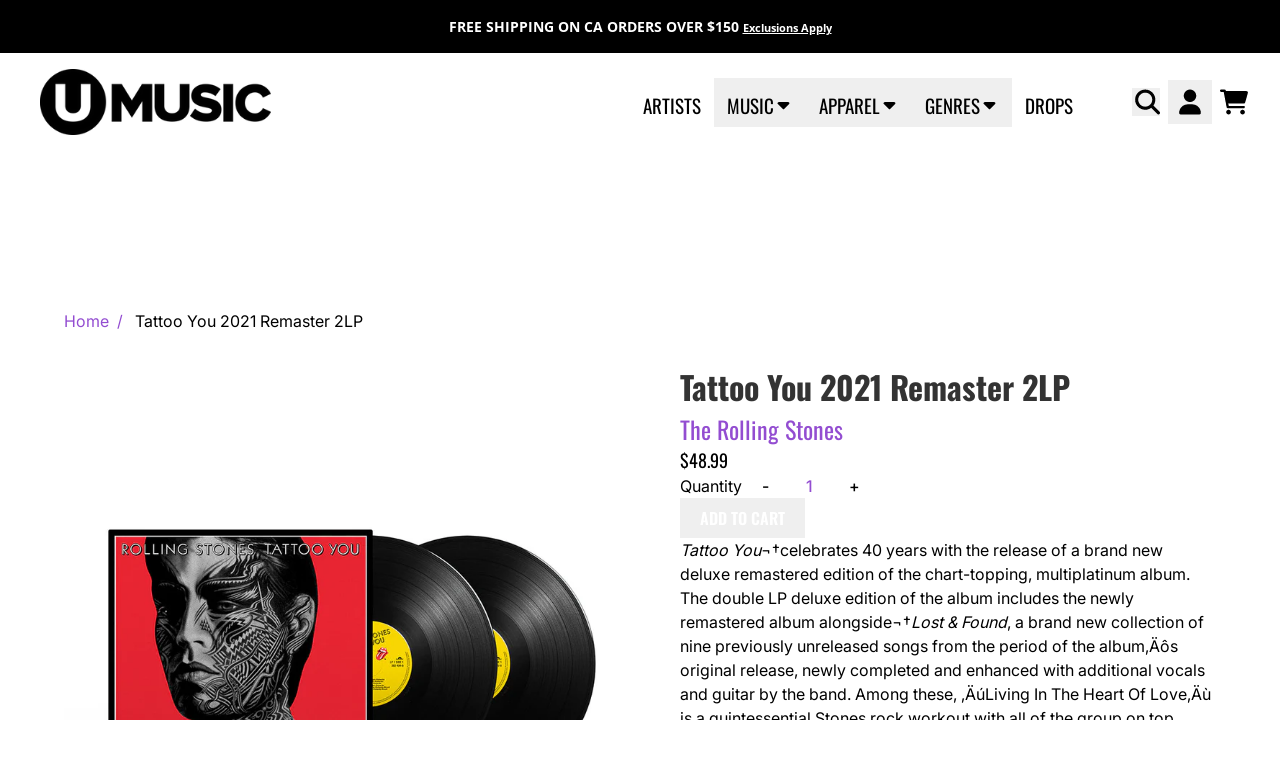

--- FILE ---
content_type: text/html; charset=utf-8
request_url: https://www.umusic.ca/products/the-rolling-stones-tattoo-you-2lp
body_size: 37860
content:
<!doctype html>
<html class="flex flex-col min-h-full" lang="en">
<head><meta charset="utf-8">
  <meta name="robots" content="noai, noimageai">
  <meta http-equiv="X-UA-Compatible" content="IE=edge,chrome=1">
  <meta name="viewport" content="width=device-width,initial-scale=1,shrink-to-fit=no,viewport-fit=cover">
  <style data-shopify>
/* TYPOGRAPHY */@font-face {
  font-family: Inter;
  font-weight: 400;
  font-style: normal;
  font-display: swap;
  src: url("//www.umusic.ca/cdn/fonts/inter/inter_n4.b2a3f24c19b4de56e8871f609e73ca7f6d2e2bb9.woff2") format("woff2"),
       url("//www.umusic.ca/cdn/fonts/inter/inter_n4.af8052d517e0c9ffac7b814872cecc27ae1fa132.woff") format("woff");
}
@font-face {
  font-family: Inter;
  font-weight: 500;
  font-style: normal;
  font-display: swap;
  src: url("//www.umusic.ca/cdn/fonts/inter/inter_n5.d7101d5e168594dd06f56f290dd759fba5431d97.woff2") format("woff2"),
       url("//www.umusic.ca/cdn/fonts/inter/inter_n5.5332a76bbd27da00474c136abb1ca3cbbf259068.woff") format("woff");
}
@font-face {
  font-family: Oswald;
  font-weight: 400;
  font-style: normal;
  font-display: swap;
  src: url("//www.umusic.ca/cdn/fonts/oswald/oswald_n4.7760ed7a63e536050f64bb0607ff70ce07a480bd.woff2") format("woff2"),
       url("//www.umusic.ca/cdn/fonts/oswald/oswald_n4.ae5e497f60fc686568afe76e9ff1872693c533e9.woff") format("woff");
}
@font-face {
  font-family: Oswald;
  font-weight: 700;
  font-style: normal;
  font-display: swap;
  src: url("//www.umusic.ca/cdn/fonts/oswald/oswald_n7.b3ba3d6f1b341d51018e3cfba146932b55221727.woff2") format("woff2"),
       url("//www.umusic.ca/cdn/fonts/oswald/oswald_n7.6cec6bed2bb070310ad90e19ea7a56b65fd83c0b.woff") format("woff");
}
@font-face {
  font-family: Oswald;
  font-weight: 600;
  font-style: normal;
  font-display: swap;
  src: url("//www.umusic.ca/cdn/fonts/oswald/oswald_n6.26b6bffb711f770c328e7af9685d4798dcb4f0b3.woff2") format("woff2"),
       url("//www.umusic.ca/cdn/fonts/oswald/oswald_n6.2feb7f52d7eb157822c86dfd93893da013b08d5d.woff") format("woff");
}
@font-face {
  font-family: "Open Sans";
  font-weight: 700;
  font-style: normal;
  font-display: swap;
  src: url("//www.umusic.ca/cdn/fonts/open_sans/opensans_n7.a9393be1574ea8606c68f4441806b2711d0d13e4.woff2") format("woff2"),
       url("//www.umusic.ca/cdn/fonts/open_sans/opensans_n7.7b8af34a6ebf52beb1a4c1d8c73ad6910ec2e553.woff") format("woff");
}
:root {
--typeface_primary: Inter, sans-serif;--typeface_secondary: Oswald, sans-serif;--typeface_tertiary: "Open Sans", sans-serif;--font_display_md: var(--typeface_secondary);
  --font_display_md_weight: 400;
  --font_display_md_letter: 0.0rem;
  --font_display_md_line: 1.2;
  --font_display_md_text_transform: uppercase;--font_display_md_size: 1.375rem;
  --font_display_md_size_md: 1.375rem;--font_heading_2xl: var(--typeface_secondary);
  --font_heading_2xl_weight: 700;
  --font_heading_2xl_letter: 0.0rem;
  --font_heading_2xl_line: 1.2;
  --font_heading_2xl_text_transform: none;--font_heading_2xl_size: 2.75rem;
  --font_heading_2xl_size_md: 2.75rem;--font_heading_xl: var(--typeface_secondary);
  --font_heading_xl_weight: 700;
  --font_heading_xl_letter: 0.0rem;
  --font_heading_xl_line: 1.1;
  --font_heading_xl_text_transform: none;--font_heading_xl_size: 2.5rem;
  --font_heading_xl_size_md: 2.5rem;--font_heading_lg: var(--typeface_secondary);
  --font_heading_lg_weight: 700;
  --font_heading_lg_letter: 0.0rem;
  --font_heading_lg_line: 1.5;
  --font_heading_lg_text_transform: none;--font_heading_lg_size: 1.0rem;
  --font_heading_lg_size_md: 2.0rem;--font_heading_md: var(--typeface_secondary);
  --font_heading_md_weight: 400;
  --font_heading_md_letter: 0.0rem;
  --font_heading_md_line: 1.5;
  --font_heading_md_text_transform: none;--font_heading_md_size: 1.0rem;
  --font_heading_md_size_md: 1.125rem;--font_body_lg: var(--typeface_primary);
  --font_body_lg_weight: 400;
  --font_body_lg_letter: 0.0rem;
  --font_body_lg_line: 1.5;
  --font_body_lg_text_transform: none;--font_body_lg_size: 1.1875rem;
  --font_body_lg_size_md: 1.1875rem;--font_body_md: var(--typeface_primary);
  --font_body_md_weight: 500;
  --font_body_md_letter: 0.0rem;
  --font_body_md_line: 1.5;
  --font_body_md_text_transform: none;--font_body_md_size: 0.875rem;
  --font_body_md_size_md: 1.0rem;--font_body_sm: var(--typeface_primary);
  --font_body_sm_weight: 400;
  --font_body_sm_letter: 0.0rem;
  --font_body_sm_line: 1.5;
  --font_body_sm_text_transform: none;--font_body_sm_size: 1.0rem;
  --font_body_sm_size_md: 1.0rem;--font_body_xs: var(--typeface_tertiary);
  --font_body_xs_weight: 700;
  --font_body_xs_letter: 0.0rem;
  --font_body_xs_line: 1.5;
  --font_body_xs_text_transform: none;--font_body_xs_size: 0.75rem;
  --font_body_xs_size_md: 0.875rem;--font_button: var(--typeface_secondary);
  --font_button_weight: 600;
  --font_button_letter: 0.0rem;
  --font_button_line: 1;
  --font_button_text_transform: uppercase;--font_button_size: 1.0rem;
  --font_button_size_md: 1.0rem;--font_navigation_lg: var(--typeface_secondary);
  --font_navigation_lg_weight: 400;
  --font_navigation_lg_letter: 0.0rem;
  --font_navigation_lg_line: 1.5;
  --font_navigation_lg_text_transform: uppercase;--font_navigation_lg_size: 1.5rem;
  --font_navigation_lg_size_md: 1.1875rem;--font_navigation_md: var(--typeface_secondary);
  --font_navigation_md_weight: 400;
  --font_navigation_md_letter: 0.0rem;
  --font_navigation_md_line: 1.5;
  --font_navigation_md_text_transform: uppercase;--font_navigation_md_size: 1.0625rem;
  --font_navigation_md_size_md: 1.125rem;--font_navigation_sm: var(--typeface_primary);
  --font_navigation_sm_weight: 400;
  --font_navigation_sm_letter: 0.0rem;
  --font_navigation_sm_line: 1.5;
  --font_navigation_sm_text_transform: none;--font_navigation_sm_size: 0.875rem;
  --font_navigation_sm_size_md: 0.875rem;
}
/* TYPOGRAPHY */

</style>
  <style data-shopify>
  /**
      Set Color Variable from shopify
  */
  :root {
    --color-outline: #2563eb;
    --color-black: hsl(0 0% 5%);
    --color-white: hsl(0 0% 95%);
    --color-transparent: rgba(0,0,0,0);

    --color-gray-50: hsl(0 0% 98%);
    --color-gray-100: hsl(240 5% 96%);
    --color-gray-200: hsl(240 6% 90%);
    --color-gray-300: hsl(240 5% 84%);
    --color-gray-400: hsl(240 5% 65%);
    --color-gray-500: hsl(240 4% 46%);
    --color-gray-600: hsl(240 5% 34%);
    --color-gray-700: hsl(240 5% 26%);
    --color-gray-800: hsl(240 4% 16%);
    --color-gray-900: hsl(240 6% 10%);

    --color-gray-100-on: hsl(240 6% 10%);
    --color-gray-900-on: hsl(240 5% 96%);--scheme1-content-base:0 0% 0%;
      --scheme1-content-subtle:215 14% 34%;
      --scheme1-content-emphasis:224 71% 4%;
      --scheme1-content-heading:224 71% 4%;

      --scheme1-surface:220 14% 96%;
      --scheme1-surface-gradient: ;
      --scheme1-background:0 0% 100%;
      --scheme1-background-gradient: ;

      --scheme1-primary:272 59% 56%;
      --scheme1-primary-light:271 59% 76%;
      --scheme1-primary-dark:271 60% 36%;
      --scheme1-primary-on:0 0% 100%;
      --scheme1-primary-gradient: ;

      --scheme1-secondary:0 0% 0%;
      --scheme1-secondary-light:0 0% 20%;
      --scheme1-secondary-dark:0 0% 0%;
      --scheme1-secondary-on:0 0% 100%;
      --scheme1-secondary-gradient: ;

      --scheme1-tertiary:0 0% 20%;
      --scheme1-tertiary-light:0 0% 40%;
      --scheme1-tertiary-dark:0 0% 0%;
      --scheme1-tertiary-on:0 0% 97%;
      --scheme1-tertiary-gradient: ;--scheme1-notification-on:200 4% 13%;
      --scheme1-notification:220 6% 90%;
      --scheme1-notification-mix: hsl(211, 11%, 42%);--scheme1-success-on:150 3% 13%;
      --scheme1-success:141 79% 85%;
      --scheme1-success-mix: hsl(141, 22%, 39%);--scheme1-error-on:0 74% 42%;
      --scheme1-error:0 100% 97%;
      --scheme1-error-mix: hsl(0, 66%, 60%);--scheme2-content-base:0 0% 0%;
      --scheme2-content-subtle:215 14% 34%;
      --scheme2-content-emphasis:224 71% 4%;
      --scheme2-content-heading:221 39% 11%;

      --scheme2-surface:220 14% 96%;
      --scheme2-surface-gradient: ;
      --scheme2-background:0 0% 100%;
      --scheme2-background-gradient: ;

      --scheme2-primary:272 59% 56%;
      --scheme2-primary-light:271 59% 76%;
      --scheme2-primary-dark:271 60% 36%;
      --scheme2-primary-on:0 0% 100%;
      --scheme2-primary-gradient: ;

      --scheme2-secondary:0 0% 0%;
      --scheme2-secondary-light:0 0% 20%;
      --scheme2-secondary-dark:0 0% 0%;
      --scheme2-secondary-on:0 0% 100%;
      --scheme2-secondary-gradient: ;

      --scheme2-tertiary:0 0% 20%;
      --scheme2-tertiary-light:0 0% 40%;
      --scheme2-tertiary-dark:0 0% 0%;
      --scheme2-tertiary-on:0 0% 98%;
      --scheme2-tertiary-gradient: ;--scheme2-notification-on:200 4% 13%;
      --scheme2-notification:220 6% 90%;
      --scheme2-notification-mix: hsl(211, 11%, 42%);--scheme2-success-on:150 3% 13%;
      --scheme2-success:141 79% 85%;
      --scheme2-success-mix: hsl(141, 22%, 39%);--scheme2-error-on:0 74% 42%;
      --scheme2-error:0 100% 97%;
      --scheme2-error-mix: hsl(0, 66%, 60%);--scheme3-content-base:0 0% 100%;
      --scheme3-content-subtle:216 12% 84%;
      --scheme3-content-emphasis:210 20% 98%;
      --scheme3-content-heading:210 20% 98%;

      --scheme3-surface:221 39% 11%;
      --scheme3-surface-gradient: ;
      --scheme3-background:0 0% 0%;
      --scheme3-background-gradient: ;

      --scheme3-primary:224 71% 4%;
      --scheme3-primary-light:224 71% 24%;
      --scheme3-primary-dark:0 0% 0%;
      --scheme3-primary-on:210 20% 98%;
      --scheme3-primary-gradient: ;

      --scheme3-secondary:221 39% 11%;
      --scheme3-secondary-light:221 39% 31%;
      --scheme3-secondary-dark:0 0% 0%;
      --scheme3-secondary-on:220 13% 91%;
      --scheme3-secondary-gradient: ;

      --scheme3-tertiary:0 0% 40%;
      --scheme3-tertiary-light:0 0% 60%;
      --scheme3-tertiary-dark:0 0% 20%;
      --scheme3-tertiary-on:210 20% 98%;
      --scheme3-tertiary-gradient: ;--scheme3-notification-on:200 4% 13%;
      --scheme3-notification:220 6% 90%;
      --scheme3-notification-mix: hsl(211, 11%, 42%);--scheme3-success-on:150 3% 13%;
      --scheme3-success:141 79% 85%;
      --scheme3-success-mix: hsl(141, 22%, 39%);--scheme3-error-on:0 74% 42%;
      --scheme3-error:0 100% 97%;
      --scheme3-error-mix: hsl(0, 66%, 60%);--scheme4-content-base:226 100% 94%;
      --scheme4-content-subtle:228 96% 89%;
      --scheme4-content-emphasis:0 0% 100%;
      --scheme4-content-heading:0 0% 100%;

      --scheme4-surface:244 47% 20%;
      --scheme4-surface-gradient: ;
      --scheme4-background:242 47% 34%;
      --scheme4-background-gradient: ;

      --scheme4-primary:0 0% 100%;
      --scheme4-primary-light:0 0% 100%;
      --scheme4-primary-dark:0 0% 80%;
      --scheme4-primary-on:230 94% 82%;
      --scheme4-primary-gradient: ;

      --scheme4-secondary:226 100% 94%;
      --scheme4-secondary-light:0 0% 100%;
      --scheme4-secondary-dark:226 100% 74%;
      --scheme4-secondary-on:0 0% 98%;
      --scheme4-secondary-gradient: ;

      --scheme4-tertiary:230 94% 82%;
      --scheme4-tertiary-light:0 0% 100%;
      --scheme4-tertiary-dark:230 94% 62%;
      --scheme4-tertiary-on:0 0% 98%;
      --scheme4-tertiary-gradient: ;--scheme4-notification-on:200 4% 13%;
      --scheme4-notification:220 6% 90%;
      --scheme4-notification-mix: hsl(211, 11%, 42%);--scheme4-success-on:150 3% 13%;
      --scheme4-success:141 79% 85%;
      --scheme4-success-mix: hsl(141, 22%, 39%);--scheme4-error-on:0 74% 42%;
      --scheme4-error:0 100% 97%;
      --scheme4-error-mix: hsl(0, 66%, 60%);--scheme-20675b8e-9f9b-4a81-ae6f-6f0f6603cb84-content-base:0 0% 0%;
      --scheme-20675b8e-9f9b-4a81-ae6f-6f0f6603cb84-content-subtle:215 14% 34%;
      --scheme-20675b8e-9f9b-4a81-ae6f-6f0f6603cb84-content-emphasis:224 71% 4%;
      --scheme-20675b8e-9f9b-4a81-ae6f-6f0f6603cb84-content-heading:224 71% 4%;

      --scheme-20675b8e-9f9b-4a81-ae6f-6f0f6603cb84-surface:5 100% 98%;
      --scheme-20675b8e-9f9b-4a81-ae6f-6f0f6603cb84-surface-gradient: ;
      --scheme-20675b8e-9f9b-4a81-ae6f-6f0f6603cb84-background:0 0% 100%;
      --scheme-20675b8e-9f9b-4a81-ae6f-6f0f6603cb84-background-gradient: ;

      --scheme-20675b8e-9f9b-4a81-ae6f-6f0f6603cb84-primary:272 59% 56%;
      --scheme-20675b8e-9f9b-4a81-ae6f-6f0f6603cb84-primary-light:271 59% 76%;
      --scheme-20675b8e-9f9b-4a81-ae6f-6f0f6603cb84-primary-dark:271 60% 36%;
      --scheme-20675b8e-9f9b-4a81-ae6f-6f0f6603cb84-primary-on:0 0% 100%;
      --scheme-20675b8e-9f9b-4a81-ae6f-6f0f6603cb84-primary-gradient: ;

      --scheme-20675b8e-9f9b-4a81-ae6f-6f0f6603cb84-secondary:0 0% 0%;
      --scheme-20675b8e-9f9b-4a81-ae6f-6f0f6603cb84-secondary-light:0 0% 20%;
      --scheme-20675b8e-9f9b-4a81-ae6f-6f0f6603cb84-secondary-dark:0 0% 0%;
      --scheme-20675b8e-9f9b-4a81-ae6f-6f0f6603cb84-secondary-on:0 0% 100%;
      --scheme-20675b8e-9f9b-4a81-ae6f-6f0f6603cb84-secondary-gradient: ;

      --scheme-20675b8e-9f9b-4a81-ae6f-6f0f6603cb84-tertiary:0 0% 20%;
      --scheme-20675b8e-9f9b-4a81-ae6f-6f0f6603cb84-tertiary-light:0 0% 40%;
      --scheme-20675b8e-9f9b-4a81-ae6f-6f0f6603cb84-tertiary-dark:0 0% 0%;
      --scheme-20675b8e-9f9b-4a81-ae6f-6f0f6603cb84-tertiary-on:0 0% 97%;
      --scheme-20675b8e-9f9b-4a81-ae6f-6f0f6603cb84-tertiary-gradient: ;--scheme-20675b8e-9f9b-4a81-ae6f-6f0f6603cb84-notification-on:200 4% 13%;
      --scheme-20675b8e-9f9b-4a81-ae6f-6f0f6603cb84-notification:220 6% 90%;
      --scheme-20675b8e-9f9b-4a81-ae6f-6f0f6603cb84-notification-mix: hsl(211, 11%, 42%);--scheme-20675b8e-9f9b-4a81-ae6f-6f0f6603cb84-success-on:150 3% 13%;
      --scheme-20675b8e-9f9b-4a81-ae6f-6f0f6603cb84-success:141 79% 85%;
      --scheme-20675b8e-9f9b-4a81-ae6f-6f0f6603cb84-success-mix: hsl(141, 22%, 39%);--scheme-20675b8e-9f9b-4a81-ae6f-6f0f6603cb84-error-on:0 74% 42%;
      --scheme-20675b8e-9f9b-4a81-ae6f-6f0f6603cb84-error:0 100% 97%;
      --scheme-20675b8e-9f9b-4a81-ae6f-6f0f6603cb84-error-mix: hsl(0, 66%, 60%);--scheme-75d77de8-5bd0-4a6a-96b7-fc08585e924d-content-base:0 0% 0%;
      --scheme-75d77de8-5bd0-4a6a-96b7-fc08585e924d-content-subtle:215 14% 34%;
      --scheme-75d77de8-5bd0-4a6a-96b7-fc08585e924d-content-emphasis:224 71% 4%;
      --scheme-75d77de8-5bd0-4a6a-96b7-fc08585e924d-content-heading:224 71% 4%;

      --scheme-75d77de8-5bd0-4a6a-96b7-fc08585e924d-surface:220 14% 96%;
      --scheme-75d77de8-5bd0-4a6a-96b7-fc08585e924d-surface-gradient: ;
      --scheme-75d77de8-5bd0-4a6a-96b7-fc08585e924d-background:0 0% 100%;
      --scheme-75d77de8-5bd0-4a6a-96b7-fc08585e924d-background-gradient: ;

      --scheme-75d77de8-5bd0-4a6a-96b7-fc08585e924d-primary:272 59% 56%;
      --scheme-75d77de8-5bd0-4a6a-96b7-fc08585e924d-primary-light:271 59% 76%;
      --scheme-75d77de8-5bd0-4a6a-96b7-fc08585e924d-primary-dark:271 60% 36%;
      --scheme-75d77de8-5bd0-4a6a-96b7-fc08585e924d-primary-on:0 0% 100%;
      --scheme-75d77de8-5bd0-4a6a-96b7-fc08585e924d-primary-gradient: ;

      --scheme-75d77de8-5bd0-4a6a-96b7-fc08585e924d-secondary:0 0% 0%;
      --scheme-75d77de8-5bd0-4a6a-96b7-fc08585e924d-secondary-light:0 0% 20%;
      --scheme-75d77de8-5bd0-4a6a-96b7-fc08585e924d-secondary-dark:0 0% 0%;
      --scheme-75d77de8-5bd0-4a6a-96b7-fc08585e924d-secondary-on:0 0% 100%;
      --scheme-75d77de8-5bd0-4a6a-96b7-fc08585e924d-secondary-gradient: ;

      --scheme-75d77de8-5bd0-4a6a-96b7-fc08585e924d-tertiary:0 0% 20%;
      --scheme-75d77de8-5bd0-4a6a-96b7-fc08585e924d-tertiary-light:0 0% 40%;
      --scheme-75d77de8-5bd0-4a6a-96b7-fc08585e924d-tertiary-dark:0 0% 0%;
      --scheme-75d77de8-5bd0-4a6a-96b7-fc08585e924d-tertiary-on:0 0% 97%;
      --scheme-75d77de8-5bd0-4a6a-96b7-fc08585e924d-tertiary-gradient: ;--scheme-75d77de8-5bd0-4a6a-96b7-fc08585e924d-notification-on:200 4% 13%;
      --scheme-75d77de8-5bd0-4a6a-96b7-fc08585e924d-notification:220 6% 90%;
      --scheme-75d77de8-5bd0-4a6a-96b7-fc08585e924d-notification-mix: hsl(211, 11%, 42%);--scheme-75d77de8-5bd0-4a6a-96b7-fc08585e924d-success-on:150 3% 13%;
      --scheme-75d77de8-5bd0-4a6a-96b7-fc08585e924d-success:141 79% 85%;
      --scheme-75d77de8-5bd0-4a6a-96b7-fc08585e924d-success-mix: hsl(141, 22%, 39%);--scheme-75d77de8-5bd0-4a6a-96b7-fc08585e924d-error-on:0 74% 42%;
      --scheme-75d77de8-5bd0-4a6a-96b7-fc08585e924d-error:0 100% 97%;
      --scheme-75d77de8-5bd0-4a6a-96b7-fc08585e924d-error-mix: hsl(0, 66%, 60%);--scheme-2d3dce7d-9ec8-45a4-9dc8-51610762f020-content-base:0 0% 0%;
      --scheme-2d3dce7d-9ec8-45a4-9dc8-51610762f020-content-subtle:215 14% 34%;
      --scheme-2d3dce7d-9ec8-45a4-9dc8-51610762f020-content-emphasis:224 71% 4%;
      --scheme-2d3dce7d-9ec8-45a4-9dc8-51610762f020-content-heading:224 71% 4%;

      --scheme-2d3dce7d-9ec8-45a4-9dc8-51610762f020-surface:220 14% 96%;
      --scheme-2d3dce7d-9ec8-45a4-9dc8-51610762f020-surface-gradient: ;
      --scheme-2d3dce7d-9ec8-45a4-9dc8-51610762f020-background:0 0% 100%;
      --scheme-2d3dce7d-9ec8-45a4-9dc8-51610762f020-background-gradient: ;

      --scheme-2d3dce7d-9ec8-45a4-9dc8-51610762f020-primary:44 58% 56%;
      --scheme-2d3dce7d-9ec8-45a4-9dc8-51610762f020-primary-light:44 57% 76%;
      --scheme-2d3dce7d-9ec8-45a4-9dc8-51610762f020-primary-dark:44 58% 36%;
      --scheme-2d3dce7d-9ec8-45a4-9dc8-51610762f020-primary-on:0 0% 100%;
      --scheme-2d3dce7d-9ec8-45a4-9dc8-51610762f020-primary-gradient: ;

      --scheme-2d3dce7d-9ec8-45a4-9dc8-51610762f020-secondary:0 0% 0%;
      --scheme-2d3dce7d-9ec8-45a4-9dc8-51610762f020-secondary-light:0 0% 20%;
      --scheme-2d3dce7d-9ec8-45a4-9dc8-51610762f020-secondary-dark:0 0% 0%;
      --scheme-2d3dce7d-9ec8-45a4-9dc8-51610762f020-secondary-on:0 0% 100%;
      --scheme-2d3dce7d-9ec8-45a4-9dc8-51610762f020-secondary-gradient: ;

      --scheme-2d3dce7d-9ec8-45a4-9dc8-51610762f020-tertiary:0 0% 20%;
      --scheme-2d3dce7d-9ec8-45a4-9dc8-51610762f020-tertiary-light:0 0% 40%;
      --scheme-2d3dce7d-9ec8-45a4-9dc8-51610762f020-tertiary-dark:0 0% 0%;
      --scheme-2d3dce7d-9ec8-45a4-9dc8-51610762f020-tertiary-on:0 0% 97%;
      --scheme-2d3dce7d-9ec8-45a4-9dc8-51610762f020-tertiary-gradient: ;--scheme-2d3dce7d-9ec8-45a4-9dc8-51610762f020-notification-on:200 4% 13%;
      --scheme-2d3dce7d-9ec8-45a4-9dc8-51610762f020-notification:220 6% 90%;
      --scheme-2d3dce7d-9ec8-45a4-9dc8-51610762f020-notification-mix: hsl(211, 11%, 42%);--scheme-2d3dce7d-9ec8-45a4-9dc8-51610762f020-success-on:150 3% 13%;
      --scheme-2d3dce7d-9ec8-45a4-9dc8-51610762f020-success:141 79% 85%;
      --scheme-2d3dce7d-9ec8-45a4-9dc8-51610762f020-success-mix: hsl(141, 22%, 39%);--scheme-2d3dce7d-9ec8-45a4-9dc8-51610762f020-error-on:0 74% 42%;
      --scheme-2d3dce7d-9ec8-45a4-9dc8-51610762f020-error:0 100% 97%;
      --scheme-2d3dce7d-9ec8-45a4-9dc8-51610762f020-error-mix: hsl(0, 66%, 60%);}.scheme-scheme1 {
        /* Content */
        --color-content-base: hsl(var(--scheme1-content-base));
        --color-content-subtle: hsl(var(--scheme1-content-subtle));
        --color-content-emphasis: hsl(var(--scheme1-content-emphasis));
        --color-content-heading: hsl(var(--scheme1-content-heading));

        /* Surface */
        --color-surface: hsl(var(--scheme1-surface, var(--scheme1-background)));--color-surface-gradient: hsl(var(--scheme1-surface));
        /* Background */
        --color-background: hsl(var(--scheme1-background));--color-background-gradient: hsl(var(--scheme1-background));/* Primary Color */
        --color-primary-on: hsl(var(--scheme1-primary-on));
        --color-primary: hsl(var(--scheme1-primary));
        --color-primary-dark: hsl(var(--scheme1-primary-dark));
        --color-primary-light: hsl(var(--scheme1-primary-light));--color-primary-gradient: hsl(var(--scheme1-primary));/* Secondary Color */
        --color-secondary-on: hsl(var(--scheme1-secondary-on));
        --color-secondary: hsl(var(--scheme1-secondary));
        --color-secondary-dark: hsl(var(--scheme1-secondary-dark));
        --color-secondary-light: hsl(var(--scheme1-secondary-light));--color-secondary-gradient: hsl(var(--scheme1-secondary));/* Tertiary Color */
        --color-tertiary-on: hsl(var(--scheme1-tertiary-on));
        --color-tertiary: hsl(var(--scheme1-tertiary));
        --color-tertiary-dark: hsl(var(--scheme1-tertiary-dark));
        --color-tertiary-light: hsl(var(--scheme1-tertiary-light));--color-tertiary-gradient: hsl(var(--scheme1-tertiary));/* Accent Colors */
        /* Notification */
        --color-on-notification: hsl(var(--scheme1-notification-on));
        --color-notification: hsl(var(--scheme1-notification));
        --color-notification-mix: var(--scheme1-notification-mix);

        /* Success */
        --color-on-success: hsl(var(--scheme1-success-on));
        --color-success: hsl(var(--scheme1-success));
        --color-success-mix: var(--scheme1-success-mix);

        /* Error */
        --color-on-error: hsl(var(--scheme1-error-on));
        --color-error-on: var(--color-on-error);
        --color-error: hsl(var(--scheme1-error));
        --color-error-mix: var(--scheme1-error-mix);--color-error-mix-on: var(--color-black);

        /* Section */--color-text: var(--color-content-base, var(--color-content-base));
        --color-border: var(--color-primary-on, var(--border-default-color));
        /* Section */

        /* Tables BG Color */
        --color-table-bg: var(--color-default, var(--color-background));

        /* Input Color */
        --color-input-text: hsl(var(--scheme1-primary));
      }
    .scheme-scheme2 {
        /* Content */
        --color-content-base: hsl(var(--scheme2-content-base));
        --color-content-subtle: hsl(var(--scheme2-content-subtle));
        --color-content-emphasis: hsl(var(--scheme2-content-emphasis));
        --color-content-heading: hsl(var(--scheme2-content-heading));

        /* Surface */
        --color-surface: hsl(var(--scheme2-surface, var(--scheme2-background)));--color-surface-gradient: hsl(var(--scheme2-surface));
        /* Background */
        --color-background: hsl(var(--scheme2-background));--color-background-gradient: hsl(var(--scheme2-background));/* Primary Color */
        --color-primary-on: hsl(var(--scheme2-primary-on));
        --color-primary: hsl(var(--scheme2-primary));
        --color-primary-dark: hsl(var(--scheme2-primary-dark));
        --color-primary-light: hsl(var(--scheme2-primary-light));--color-primary-gradient: hsl(var(--scheme2-primary));/* Secondary Color */
        --color-secondary-on: hsl(var(--scheme2-secondary-on));
        --color-secondary: hsl(var(--scheme2-secondary));
        --color-secondary-dark: hsl(var(--scheme2-secondary-dark));
        --color-secondary-light: hsl(var(--scheme2-secondary-light));--color-secondary-gradient: hsl(var(--scheme2-secondary));/* Tertiary Color */
        --color-tertiary-on: hsl(var(--scheme2-tertiary-on));
        --color-tertiary: hsl(var(--scheme2-tertiary));
        --color-tertiary-dark: hsl(var(--scheme2-tertiary-dark));
        --color-tertiary-light: hsl(var(--scheme2-tertiary-light));--color-tertiary-gradient: hsl(var(--scheme2-tertiary));/* Accent Colors */
        /* Notification */
        --color-on-notification: hsl(var(--scheme2-notification-on));
        --color-notification: hsl(var(--scheme2-notification));
        --color-notification-mix: var(--scheme2-notification-mix);

        /* Success */
        --color-on-success: hsl(var(--scheme2-success-on));
        --color-success: hsl(var(--scheme2-success));
        --color-success-mix: var(--scheme2-success-mix);

        /* Error */
        --color-on-error: hsl(var(--scheme2-error-on));
        --color-error-on: var(--color-on-error);
        --color-error: hsl(var(--scheme2-error));
        --color-error-mix: var(--scheme2-error-mix);--color-error-mix-on: var(--color-black);

        /* Section */--color-bg: var(--color-background, var(--color-background));--color-text: var(--color-content-base, var(--color-content-base));
        --color-border: var(--color-primary-on, var(--border-default-color));
        /* Section */

        /* Tables BG Color */
        --color-table-bg: var(--color-default, var(--color-background));

        /* Input Color */
        --color-input-text: hsl(var(--scheme2-primary));
      }
    .scheme-scheme3 {
        /* Content */
        --color-content-base: hsl(var(--scheme3-content-base));
        --color-content-subtle: hsl(var(--scheme3-content-subtle));
        --color-content-emphasis: hsl(var(--scheme3-content-emphasis));
        --color-content-heading: hsl(var(--scheme3-content-heading));

        /* Surface */
        --color-surface: hsl(var(--scheme3-surface, var(--scheme3-background)));--color-surface-gradient: hsl(var(--scheme3-surface));
        /* Background */
        --color-background: hsl(var(--scheme3-background));--color-background-gradient: hsl(var(--scheme3-background));/* Primary Color */
        --color-primary-on: hsl(var(--scheme3-primary-on));
        --color-primary: hsl(var(--scheme3-primary));
        --color-primary-dark: hsl(var(--scheme3-primary-dark));
        --color-primary-light: hsl(var(--scheme3-primary-light));--color-primary-gradient: hsl(var(--scheme3-primary));/* Secondary Color */
        --color-secondary-on: hsl(var(--scheme3-secondary-on));
        --color-secondary: hsl(var(--scheme3-secondary));
        --color-secondary-dark: hsl(var(--scheme3-secondary-dark));
        --color-secondary-light: hsl(var(--scheme3-secondary-light));--color-secondary-gradient: hsl(var(--scheme3-secondary));/* Tertiary Color */
        --color-tertiary-on: hsl(var(--scheme3-tertiary-on));
        --color-tertiary: hsl(var(--scheme3-tertiary));
        --color-tertiary-dark: hsl(var(--scheme3-tertiary-dark));
        --color-tertiary-light: hsl(var(--scheme3-tertiary-light));--color-tertiary-gradient: hsl(var(--scheme3-tertiary));/* Accent Colors */
        /* Notification */
        --color-on-notification: hsl(var(--scheme3-notification-on));
        --color-notification: hsl(var(--scheme3-notification));
        --color-notification-mix: var(--scheme3-notification-mix);

        /* Success */
        --color-on-success: hsl(var(--scheme3-success-on));
        --color-success: hsl(var(--scheme3-success));
        --color-success-mix: var(--scheme3-success-mix);

        /* Error */
        --color-on-error: hsl(var(--scheme3-error-on));
        --color-error-on: var(--color-on-error);
        --color-error: hsl(var(--scheme3-error));
        --color-error-mix: var(--scheme3-error-mix);--color-error-mix-on: var(--color-black);

        /* Section */--color-bg: var(--color-background, var(--color-background));--color-text: var(--color-content-base, var(--color-content-base));
        --color-border: var(--color-primary-on, var(--border-default-color));
        /* Section */

        /* Tables BG Color */
        --color-table-bg: var(--color-default, var(--color-background));

        /* Input Color */
        --color-input-text: hsl(var(--scheme3-primary));
      }
    .scheme-scheme4 {
        /* Content */
        --color-content-base: hsl(var(--scheme4-content-base));
        --color-content-subtle: hsl(var(--scheme4-content-subtle));
        --color-content-emphasis: hsl(var(--scheme4-content-emphasis));
        --color-content-heading: hsl(var(--scheme4-content-heading));

        /* Surface */
        --color-surface: hsl(var(--scheme4-surface, var(--scheme4-background)));--color-surface-gradient: hsl(var(--scheme4-surface));
        /* Background */
        --color-background: hsl(var(--scheme4-background));--color-background-gradient: hsl(var(--scheme4-background));/* Primary Color */
        --color-primary-on: hsl(var(--scheme4-primary-on));
        --color-primary: hsl(var(--scheme4-primary));
        --color-primary-dark: hsl(var(--scheme4-primary-dark));
        --color-primary-light: hsl(var(--scheme4-primary-light));--color-primary-gradient: hsl(var(--scheme4-primary));/* Secondary Color */
        --color-secondary-on: hsl(var(--scheme4-secondary-on));
        --color-secondary: hsl(var(--scheme4-secondary));
        --color-secondary-dark: hsl(var(--scheme4-secondary-dark));
        --color-secondary-light: hsl(var(--scheme4-secondary-light));--color-secondary-gradient: hsl(var(--scheme4-secondary));/* Tertiary Color */
        --color-tertiary-on: hsl(var(--scheme4-tertiary-on));
        --color-tertiary: hsl(var(--scheme4-tertiary));
        --color-tertiary-dark: hsl(var(--scheme4-tertiary-dark));
        --color-tertiary-light: hsl(var(--scheme4-tertiary-light));--color-tertiary-gradient: hsl(var(--scheme4-tertiary));/* Accent Colors */
        /* Notification */
        --color-on-notification: hsl(var(--scheme4-notification-on));
        --color-notification: hsl(var(--scheme4-notification));
        --color-notification-mix: var(--scheme4-notification-mix);

        /* Success */
        --color-on-success: hsl(var(--scheme4-success-on));
        --color-success: hsl(var(--scheme4-success));
        --color-success-mix: var(--scheme4-success-mix);

        /* Error */
        --color-on-error: hsl(var(--scheme4-error-on));
        --color-error-on: var(--color-on-error);
        --color-error: hsl(var(--scheme4-error));
        --color-error-mix: var(--scheme4-error-mix);--color-error-mix-on: var(--color-black);

        /* Section */--color-bg: var(--color-background, var(--color-background));--color-text: var(--color-content-base, var(--color-content-base));
        --color-border: var(--color-primary-on, var(--border-default-color));
        /* Section */

        /* Tables BG Color */
        --color-table-bg: var(--color-default, var(--color-background));

        /* Input Color */
        --color-input-text: hsl(var(--scheme4-primary));
      }
    .scheme-scheme-20675b8e-9f9b-4a81-ae6f-6f0f6603cb84 {
        /* Content */
        --color-content-base: hsl(var(--scheme-20675b8e-9f9b-4a81-ae6f-6f0f6603cb84-content-base));
        --color-content-subtle: hsl(var(--scheme-20675b8e-9f9b-4a81-ae6f-6f0f6603cb84-content-subtle));
        --color-content-emphasis: hsl(var(--scheme-20675b8e-9f9b-4a81-ae6f-6f0f6603cb84-content-emphasis));
        --color-content-heading: hsl(var(--scheme-20675b8e-9f9b-4a81-ae6f-6f0f6603cb84-content-heading));

        /* Surface */
        --color-surface: hsl(var(--scheme-20675b8e-9f9b-4a81-ae6f-6f0f6603cb84-surface, var(--scheme-20675b8e-9f9b-4a81-ae6f-6f0f6603cb84-background)));--color-surface-gradient: hsl(var(--scheme-20675b8e-9f9b-4a81-ae6f-6f0f6603cb84-surface));
        /* Background */
        --color-background: hsl(var(--scheme-20675b8e-9f9b-4a81-ae6f-6f0f6603cb84-background));--color-background-gradient: hsl(var(--scheme-20675b8e-9f9b-4a81-ae6f-6f0f6603cb84-background));/* Primary Color */
        --color-primary-on: hsl(var(--scheme-20675b8e-9f9b-4a81-ae6f-6f0f6603cb84-primary-on));
        --color-primary: hsl(var(--scheme-20675b8e-9f9b-4a81-ae6f-6f0f6603cb84-primary));
        --color-primary-dark: hsl(var(--scheme-20675b8e-9f9b-4a81-ae6f-6f0f6603cb84-primary-dark));
        --color-primary-light: hsl(var(--scheme-20675b8e-9f9b-4a81-ae6f-6f0f6603cb84-primary-light));--color-primary-gradient: hsl(var(--scheme-20675b8e-9f9b-4a81-ae6f-6f0f6603cb84-primary));/* Secondary Color */
        --color-secondary-on: hsl(var(--scheme-20675b8e-9f9b-4a81-ae6f-6f0f6603cb84-secondary-on));
        --color-secondary: hsl(var(--scheme-20675b8e-9f9b-4a81-ae6f-6f0f6603cb84-secondary));
        --color-secondary-dark: hsl(var(--scheme-20675b8e-9f9b-4a81-ae6f-6f0f6603cb84-secondary-dark));
        --color-secondary-light: hsl(var(--scheme-20675b8e-9f9b-4a81-ae6f-6f0f6603cb84-secondary-light));--color-secondary-gradient: hsl(var(--scheme-20675b8e-9f9b-4a81-ae6f-6f0f6603cb84-secondary));/* Tertiary Color */
        --color-tertiary-on: hsl(var(--scheme-20675b8e-9f9b-4a81-ae6f-6f0f6603cb84-tertiary-on));
        --color-tertiary: hsl(var(--scheme-20675b8e-9f9b-4a81-ae6f-6f0f6603cb84-tertiary));
        --color-tertiary-dark: hsl(var(--scheme-20675b8e-9f9b-4a81-ae6f-6f0f6603cb84-tertiary-dark));
        --color-tertiary-light: hsl(var(--scheme-20675b8e-9f9b-4a81-ae6f-6f0f6603cb84-tertiary-light));--color-tertiary-gradient: hsl(var(--scheme-20675b8e-9f9b-4a81-ae6f-6f0f6603cb84-tertiary));/* Accent Colors */
        /* Notification */
        --color-on-notification: hsl(var(--scheme-20675b8e-9f9b-4a81-ae6f-6f0f6603cb84-notification-on));
        --color-notification: hsl(var(--scheme-20675b8e-9f9b-4a81-ae6f-6f0f6603cb84-notification));
        --color-notification-mix: var(--scheme-20675b8e-9f9b-4a81-ae6f-6f0f6603cb84-notification-mix);

        /* Success */
        --color-on-success: hsl(var(--scheme-20675b8e-9f9b-4a81-ae6f-6f0f6603cb84-success-on));
        --color-success: hsl(var(--scheme-20675b8e-9f9b-4a81-ae6f-6f0f6603cb84-success));
        --color-success-mix: var(--scheme-20675b8e-9f9b-4a81-ae6f-6f0f6603cb84-success-mix);

        /* Error */
        --color-on-error: hsl(var(--scheme-20675b8e-9f9b-4a81-ae6f-6f0f6603cb84-error-on));
        --color-error-on: var(--color-on-error);
        --color-error: hsl(var(--scheme-20675b8e-9f9b-4a81-ae6f-6f0f6603cb84-error));
        --color-error-mix: var(--scheme-20675b8e-9f9b-4a81-ae6f-6f0f6603cb84-error-mix);--color-error-mix-on: var(--color-black);

        /* Section */--color-bg: var(--color-background, var(--color-background));--color-text: var(--color-content-base, var(--color-content-base));
        --color-border: var(--color-primary-on, var(--border-default-color));
        /* Section */

        /* Tables BG Color */
        --color-table-bg: var(--color-default, var(--color-background));

        /* Input Color */
        --color-input-text: hsl(var(--scheme-20675b8e-9f9b-4a81-ae6f-6f0f6603cb84-primary));
      }
    .scheme-scheme-75d77de8-5bd0-4a6a-96b7-fc08585e924d {
        /* Content */
        --color-content-base: hsl(var(--scheme-75d77de8-5bd0-4a6a-96b7-fc08585e924d-content-base));
        --color-content-subtle: hsl(var(--scheme-75d77de8-5bd0-4a6a-96b7-fc08585e924d-content-subtle));
        --color-content-emphasis: hsl(var(--scheme-75d77de8-5bd0-4a6a-96b7-fc08585e924d-content-emphasis));
        --color-content-heading: hsl(var(--scheme-75d77de8-5bd0-4a6a-96b7-fc08585e924d-content-heading));

        /* Surface */
        --color-surface: hsl(var(--scheme-75d77de8-5bd0-4a6a-96b7-fc08585e924d-surface, var(--scheme-75d77de8-5bd0-4a6a-96b7-fc08585e924d-background)));--color-surface-gradient: hsl(var(--scheme-75d77de8-5bd0-4a6a-96b7-fc08585e924d-surface));
        /* Background */
        --color-background: hsl(var(--scheme-75d77de8-5bd0-4a6a-96b7-fc08585e924d-background));--color-background-gradient: hsl(var(--scheme-75d77de8-5bd0-4a6a-96b7-fc08585e924d-background));/* Primary Color */
        --color-primary-on: hsl(var(--scheme-75d77de8-5bd0-4a6a-96b7-fc08585e924d-primary-on));
        --color-primary: hsl(var(--scheme-75d77de8-5bd0-4a6a-96b7-fc08585e924d-primary));
        --color-primary-dark: hsl(var(--scheme-75d77de8-5bd0-4a6a-96b7-fc08585e924d-primary-dark));
        --color-primary-light: hsl(var(--scheme-75d77de8-5bd0-4a6a-96b7-fc08585e924d-primary-light));--color-primary-gradient: hsl(var(--scheme-75d77de8-5bd0-4a6a-96b7-fc08585e924d-primary));/* Secondary Color */
        --color-secondary-on: hsl(var(--scheme-75d77de8-5bd0-4a6a-96b7-fc08585e924d-secondary-on));
        --color-secondary: hsl(var(--scheme-75d77de8-5bd0-4a6a-96b7-fc08585e924d-secondary));
        --color-secondary-dark: hsl(var(--scheme-75d77de8-5bd0-4a6a-96b7-fc08585e924d-secondary-dark));
        --color-secondary-light: hsl(var(--scheme-75d77de8-5bd0-4a6a-96b7-fc08585e924d-secondary-light));--color-secondary-gradient: hsl(var(--scheme-75d77de8-5bd0-4a6a-96b7-fc08585e924d-secondary));/* Tertiary Color */
        --color-tertiary-on: hsl(var(--scheme-75d77de8-5bd0-4a6a-96b7-fc08585e924d-tertiary-on));
        --color-tertiary: hsl(var(--scheme-75d77de8-5bd0-4a6a-96b7-fc08585e924d-tertiary));
        --color-tertiary-dark: hsl(var(--scheme-75d77de8-5bd0-4a6a-96b7-fc08585e924d-tertiary-dark));
        --color-tertiary-light: hsl(var(--scheme-75d77de8-5bd0-4a6a-96b7-fc08585e924d-tertiary-light));--color-tertiary-gradient: hsl(var(--scheme-75d77de8-5bd0-4a6a-96b7-fc08585e924d-tertiary));/* Accent Colors */
        /* Notification */
        --color-on-notification: hsl(var(--scheme-75d77de8-5bd0-4a6a-96b7-fc08585e924d-notification-on));
        --color-notification: hsl(var(--scheme-75d77de8-5bd0-4a6a-96b7-fc08585e924d-notification));
        --color-notification-mix: var(--scheme-75d77de8-5bd0-4a6a-96b7-fc08585e924d-notification-mix);

        /* Success */
        --color-on-success: hsl(var(--scheme-75d77de8-5bd0-4a6a-96b7-fc08585e924d-success-on));
        --color-success: hsl(var(--scheme-75d77de8-5bd0-4a6a-96b7-fc08585e924d-success));
        --color-success-mix: var(--scheme-75d77de8-5bd0-4a6a-96b7-fc08585e924d-success-mix);

        /* Error */
        --color-on-error: hsl(var(--scheme-75d77de8-5bd0-4a6a-96b7-fc08585e924d-error-on));
        --color-error-on: var(--color-on-error);
        --color-error: hsl(var(--scheme-75d77de8-5bd0-4a6a-96b7-fc08585e924d-error));
        --color-error-mix: var(--scheme-75d77de8-5bd0-4a6a-96b7-fc08585e924d-error-mix);--color-error-mix-on: var(--color-black);

        /* Section */--color-bg: var(--color-background, var(--color-background));--color-text: var(--color-content-base, var(--color-content-base));
        --color-border: var(--color-primary-on, var(--border-default-color));
        /* Section */

        /* Tables BG Color */
        --color-table-bg: var(--color-default, var(--color-background));

        /* Input Color */
        --color-input-text: hsl(var(--scheme-75d77de8-5bd0-4a6a-96b7-fc08585e924d-primary));
      }
    .scheme-scheme-2d3dce7d-9ec8-45a4-9dc8-51610762f020 {
        /* Content */
        --color-content-base: hsl(var(--scheme-2d3dce7d-9ec8-45a4-9dc8-51610762f020-content-base));
        --color-content-subtle: hsl(var(--scheme-2d3dce7d-9ec8-45a4-9dc8-51610762f020-content-subtle));
        --color-content-emphasis: hsl(var(--scheme-2d3dce7d-9ec8-45a4-9dc8-51610762f020-content-emphasis));
        --color-content-heading: hsl(var(--scheme-2d3dce7d-9ec8-45a4-9dc8-51610762f020-content-heading));

        /* Surface */
        --color-surface: hsl(var(--scheme-2d3dce7d-9ec8-45a4-9dc8-51610762f020-surface, var(--scheme-2d3dce7d-9ec8-45a4-9dc8-51610762f020-background)));--color-surface-gradient: hsl(var(--scheme-2d3dce7d-9ec8-45a4-9dc8-51610762f020-surface));
        /* Background */
        --color-background: hsl(var(--scheme-2d3dce7d-9ec8-45a4-9dc8-51610762f020-background));--color-background-gradient: hsl(var(--scheme-2d3dce7d-9ec8-45a4-9dc8-51610762f020-background));/* Primary Color */
        --color-primary-on: hsl(var(--scheme-2d3dce7d-9ec8-45a4-9dc8-51610762f020-primary-on));
        --color-primary: hsl(var(--scheme-2d3dce7d-9ec8-45a4-9dc8-51610762f020-primary));
        --color-primary-dark: hsl(var(--scheme-2d3dce7d-9ec8-45a4-9dc8-51610762f020-primary-dark));
        --color-primary-light: hsl(var(--scheme-2d3dce7d-9ec8-45a4-9dc8-51610762f020-primary-light));--color-primary-gradient: hsl(var(--scheme-2d3dce7d-9ec8-45a4-9dc8-51610762f020-primary));/* Secondary Color */
        --color-secondary-on: hsl(var(--scheme-2d3dce7d-9ec8-45a4-9dc8-51610762f020-secondary-on));
        --color-secondary: hsl(var(--scheme-2d3dce7d-9ec8-45a4-9dc8-51610762f020-secondary));
        --color-secondary-dark: hsl(var(--scheme-2d3dce7d-9ec8-45a4-9dc8-51610762f020-secondary-dark));
        --color-secondary-light: hsl(var(--scheme-2d3dce7d-9ec8-45a4-9dc8-51610762f020-secondary-light));--color-secondary-gradient: hsl(var(--scheme-2d3dce7d-9ec8-45a4-9dc8-51610762f020-secondary));/* Tertiary Color */
        --color-tertiary-on: hsl(var(--scheme-2d3dce7d-9ec8-45a4-9dc8-51610762f020-tertiary-on));
        --color-tertiary: hsl(var(--scheme-2d3dce7d-9ec8-45a4-9dc8-51610762f020-tertiary));
        --color-tertiary-dark: hsl(var(--scheme-2d3dce7d-9ec8-45a4-9dc8-51610762f020-tertiary-dark));
        --color-tertiary-light: hsl(var(--scheme-2d3dce7d-9ec8-45a4-9dc8-51610762f020-tertiary-light));--color-tertiary-gradient: hsl(var(--scheme-2d3dce7d-9ec8-45a4-9dc8-51610762f020-tertiary));/* Accent Colors */
        /* Notification */
        --color-on-notification: hsl(var(--scheme-2d3dce7d-9ec8-45a4-9dc8-51610762f020-notification-on));
        --color-notification: hsl(var(--scheme-2d3dce7d-9ec8-45a4-9dc8-51610762f020-notification));
        --color-notification-mix: var(--scheme-2d3dce7d-9ec8-45a4-9dc8-51610762f020-notification-mix);

        /* Success */
        --color-on-success: hsl(var(--scheme-2d3dce7d-9ec8-45a4-9dc8-51610762f020-success-on));
        --color-success: hsl(var(--scheme-2d3dce7d-9ec8-45a4-9dc8-51610762f020-success));
        --color-success-mix: var(--scheme-2d3dce7d-9ec8-45a4-9dc8-51610762f020-success-mix);

        /* Error */
        --color-on-error: hsl(var(--scheme-2d3dce7d-9ec8-45a4-9dc8-51610762f020-error-on));
        --color-error-on: var(--color-on-error);
        --color-error: hsl(var(--scheme-2d3dce7d-9ec8-45a4-9dc8-51610762f020-error));
        --color-error-mix: var(--scheme-2d3dce7d-9ec8-45a4-9dc8-51610762f020-error-mix);--color-error-mix-on: var(--color-black);

        /* Section */--color-bg: var(--color-background, var(--color-background));--color-text: var(--color-content-base, var(--color-content-base));
        --color-border: var(--color-primary-on, var(--border-default-color));
        /* Section */

        /* Tables BG Color */
        --color-table-bg: var(--color-default, var(--color-background));

        /* Input Color */
        --color-input-text: hsl(var(--scheme-2d3dce7d-9ec8-45a4-9dc8-51610762f020-primary));
      }
    
</style>

  <style data-shopify>:root {
    --border-default-width: 1px;
    --border-default-width-narrow: 1px;
    --border-default-width-wide: 2px;
    --border-default-radius: 0;
    --border-default-color: var(--color-content-subtle);
  }</style>
  <style data-shopify>
  :root {--button-px-sm: 0.75rem; --button-py-sm: 0.5rem; --button-px-md: 1rem; --button-py-md: 0.625rem; --button-px-lg: 1.25rem; --button-py-lg: 0.75rem; --button-font-size: var(--font_button_size);--button-all-border-radius: 0;--border-button-width: 0;--button-px-default: var(--button-px-lg);--button-py-default: var(--button-py-lg);}

  .btn {--tw-shadow: 0 0px 0px 0 var(--button-shadow-color); --button-box-shadow: var(--tw-ring-offset-shadow, 0 0 rgba(0,0,0,0)), var(--tw-ring-shadow, 0 0 rgba(0,0,0,0)), var(--tw-shadow); display: flex; align-items: center; justify-content: center; text-align: center; cursor: pointer; position: relative; overflow: hidden; color: var(--button-color); border: var(--border-button-width) solid var(--border-color); border-radius: var(--button-all-border-radius); box-shadow: var(--button-box-shadow); padding: var(--button-py-default) var(--button-px-default); font-size: var(--button-font-size); font-family: var(--font_button); font-weight: var(--font_button_weight); letter-spacing: var(--font_button_letter); line-height: var(--font_button_line); text-transform: var(--font_button_text_transform); transition: .2s ease-out; --border-color: var(--color-primary,var(--color-secondary)); --button-color: var(--color-secondary-on); --button-shadow-color: var(--color-secondary-20); text-decoration-color: transparent; --button-fill: var(--color-secondary);--button-fill-hover: var(--color-secondary);}

  .btn:before,
  .btn:after {
    content: '';
    background: transparent;
    inset: 0;
    position: absolute;
    display: block;
    z-index: -1;
    transition: .2s ease-out;
    transform: translate3d(0,0,0);
  }
  .btn:before {
    background: var(--button-fill-hover);
    opacity: 0;
  }
  .btn:hover::before {
    opacity: var(--button-bg-opacity, 1);
  }

  .btn:after {
    background: var(--button-fill);
    opacity: var(--button-bg-opacity, 1);
  }
  .btn:hover::after {
    opacity: 0;
  }

  input.btn {
    background: var(--button-fill);
  }
  input.btn:before {
    display: none;
  }
  input.btn:after {
    display: none;
  }
  input.btn:hover {
    background: var(--button-fill-hover);
  }

  .btn--sm {
    --button-py-default: var(--button-py-sm);
    --button-px-default: var(--button-px-sm);
    font-size: max(calc(var(--button-font-size) * .618em ), 14px)
  }
  .btn--md {
    --button-py-default: var(--button-py-md);
    --button-px-default: var(--button-px-md);
  }
  .btn--lg {
    --button-py-default: var(--button-py-lg);
    --button-px-default: var(--button-px-lg);
  }

  .btn:hover,
  .btn--primary:hover {--border-color: var(--color-secondary,var(--color-secondary)); --button-color: var(--color-secondary-on); --button-shadow-color: var(--color-secondary-20); text-decoration-color: transparent;}

  .btn--secondary {--button-color: var(--color-secondary); --border-color: var(--default,var(--color-secondary)); --button-shadow-color: var(--color-secondary-20); text-decoration-color: transparent; --button-fill: var(--color-transparent);--button-fill-hover: var(--color-primary);}

  .btn--secondary:hover {--border-color: var(--default,var(--color-primary)); --button-color: var(--color-primary-on); --button-shadow-color: var(--color-primary-20); text-decoration-color: transparent;}

  .btn--tertiary {--border-color: var(--default,var(--color-tertiary)); --button-color: var(--color-tertiary-on); --button-shadow-color: var(--color-tertiary-20); text-decoration-color: transparent; --button-fill: var(--color-tertiary);--button-fill-hover: var(--color-primary);}

  .btn--tertiary:hover {--border-color: var(--default,var(--color-primary)); --button-color: var(--color-primary-on); --button-shadow-color: var(--color-primary-20); text-decoration-color: transparent;}

  .btn--light {--border-color: var(--color-gray-100,var(--color-gray-100)); --button-color: var(--color-gray-100-on); --button-shadow-color: var(--color-gray-100-20); text-decoration-color: transparent; --button-fill: var(--color-gray-100);--button-fill-hover: var(--color-gray-100);}

  .btn--light:hover {--border-color: var(--color-gray-100,var(--color-gray-100)); --button-color: var(--color-gray-100-on); --button-shadow-color: var(--color-gray-100-20); text-decoration-color: transparent;}

  .btn--dark {--border-color: var(--color-gray-900,var(--color-gray-900)); --button-color: var(--color-gray-900-on); --button-shadow-color: var(--color-gray-900-20); text-decoration-color: transparent; --button-fill: var(--color-gray-900);--button-fill-hover: var(--color-gray-900);}

  .btn--dark:hover {--border-color: var(--color-gray-900,var(--color-gray-900)); --button-color: var(--color-gray-900-on); --button-shadow-color: var(--color-gray-900-20); text-decoration-color: transparent;}

  @media screen and (min-width: 48em) {
    .btn {
      --button-font-size: var(--font_button_size_md);
    }
  }
</style>

  <style data-shopify>
:root {
  --gap-sm-2xs: 0.25rem;
  --gap-sm-xs: 0.5rem;
  --gap-sm-sm: 0.75rem;
  --gap-sm-md: 1.0rem;
  --gap-sm-lg: 1.25rem;
  --gap-sm-xl: 1.5rem;
  --gap-sm-2xl: 2.0rem;
  --gap-lg-2xs: 0.5rem;
  --gap-lg-xs: 1.0rem;
  --gap-lg-sm: 1.5rem;
  --gap-lg-md: 2.0rem;
  --gap-lg-lg: 2.5rem;
  --gap-lg-xl: 3.0rem;
  --gap-lg-2xl: 3.5rem;
  --gap-container-2xs: 0.5rem;
  --gap-container-xs: 1.0rem;
  --gap-container-sm: 2.0rem;
  --gap-container-md: 3.0rem;
  --gap-container-lg: 4.0rem;
  --gap-container-xl: 5.0rem;
  --gap-container-2xl: 6.0rem;
  --padding-xs-2xs: 0.125rem;
  --padding-xs-xs: 0.25rem;
  --padding-xs-sm: 0.375rem;
  --padding-xs-md: 0.5rem;
  --padding-xs-lg: 0.625rem;
  --padding-xs-xl: 0.75rem;
  --padding-xs-2xl: 1.0rem;
  --padding-sm-2xs: 0.25rem;
  --padding-sm-xs: 0.5rem;
  --padding-sm-sm: 0.75rem;
  --padding-sm-md: 1.0rem;
  --padding-sm-lg: 1.25rem;
  --padding-sm-xl: 1.5rem;
  --padding-sm-2xl: 2.0rem;
  --padding-lg-2xs: 0.5rem;
  --padding-lg-xs: 1.0rem;
  --padding-lg-sm: 1.5rem;
  --padding-lg-md: 2.0rem;
  --padding-lg-lg: 2.5rem;
  --padding-lg-xl: 3.0rem;
  --padding-lg-2xl: 3.5rem;
  --padding-container-2xs: 0.5rem;
  --padding-container-xs: 1.0rem;
  --padding-container-sm: 2.0rem;
  --padding-container-md: 3.0rem;
  --padding-container-lg: 4.0rem;
  --padding-container-xl: 5.0rem;
  --padding-container-2xl: 6.0rem;
  --padding-section-desktop-2xs: .5rem;
  --padding-section-desktop-xs: 1rem;
  --padding-section-desktop-sm: 2rem;
  --padding-section-desktop-md: 3rem;
  --padding-section-desktop-lg: 4rem;
  --padding-section-desktop-xl: 5rem;
  --padding-section-desktop-2xl: 6rem;
  --padding-section-mobile-2xs: .25rem;
  --padding-section-mobile-xs: .5rem;
  --padding-section-mobile-sm: 1.5rem;
  --padding-section-mobile-md: 2rem;
  --padding-section-mobile-lg: 2.5rem;
  --padding-section-mobile-xl: 3rem;
  --padding-section-mobile-2xl: 4rem;
  --margin-sm-2xs: 0.25rem;
  --margin-sm-xs: 0.5rem;
  --margin-sm-sm: 0.75rem;
  --margin-sm-md: 1.0rem;
  --margin-sm-lg: 1.25rem;
  --margin-sm-xl: 1.5rem;
  --margin-sm-2xl: 2.0rem;
  --margin-lg-2xs: 0.5rem;
  --margin-lg-xs: 1.0rem;
  --margin-lg-sm: 1.5rem;
  --margin-lg-md: 2.0rem;
  --margin-lg-lg: 2.5rem;
  --margin-lg-xl: 3.0rem;
  --margin-lg-2xl: 3.5rem;
  --margin-container-2xs: 0.5rem;
  --margin-container-xs: 1.0rem;
  --margin-container-sm: 2.0rem;
  --margin-container-md: 3.0rem;
  --margin-container-lg: 4.0rem;
  --margin-container-xl: 5.0rem;
  --margin-container-2xl: 6.0rem;
  --w-tooltip-sm: 180px;
  --w-tooltip-md: 210px;
  --w-tooltip-lg: 240px;
  --w-tooltip-xl: 270px;

  --container-max-w-sm: 100rem;
  --container-max-w-lg: 200rem;--select-pad-r: calc(var(--border-default-width) + 1rem + (2 * var(--padding-sm-lg)));
}

</style>
  <link href="//www.umusic.ca/cdn/shop/t/91/assets/styles-critical.bundle.css?v=102748843098579795001765810065" rel="stylesheet" type="text/css" media="all" />
  <title>The Rolling Stones - Tattoo You (2021 Remaster) 2LP - UMusic Shop Canada</title><script src="//www.umusic.ca/cdn/shop/t/91/assets/runtime.bundle.js?v=144738403040859551971765810063"></script><script defer="defer" src="//www.umusic.ca/cdn/shop/t/91/assets/geolocation.bundle.js?v=123934138658518171931765810052"></script><script>
  window.dataLayer = window.dataLayer || [];
  
window.dataLayer.push({
    event:'page_data_loaded',
    user: {
      logged_in: 'false'
    },
    pageType: 'product',
    platform: 'shopify',
    shopify_consent: 'true',
    platform_theme: 'global',
    platform_version: '2.41.0'
  });
</script>

<script>(function(w,d,s,l,i){w[l]=w[l]||[];w[l].push({'gtm.start':
new Date().getTime(),event:'gtm.js'});var f=d.getElementsByTagName(s)[0],
j=d.createElement(s),dl=l!='dataLayer'?'&l='+l:'';j.async=true;j.src=
'https://www.googletagmanager.com/gtm.js?id='+i+dl;f.parentNode.insertBefore(j,f);
})(window,document,'script','dataLayer','GTM-MM8DKP2');</script>

<link rel="canonical" href="https://www.umusic.ca/products/the-rolling-stones-tattoo-you-2lp">

  <script>window.performance && window.performance.mark && window.performance.mark('shopify.content_for_header.start');</script><meta name="facebook-domain-verification" content="yi54p6uk0bemmuuje9bh7qcqja05ea">
<meta name="google-site-verification" content="3NEJ0G6htzPnQ5ZQLSI1OWVn-stdSk-RjYP3ciY_4-Y">
<meta id="shopify-digital-wallet" name="shopify-digital-wallet" content="/55008493681/digital_wallets/dialog">
<meta name="shopify-checkout-api-token" content="5052c937ab31f997115ead5c44aa22a0">
<link rel="alternate" hreflang="x-default" href="https://www.umusic.ca/products/the-rolling-stones-tattoo-you-2lp">
<link rel="alternate" hreflang="en-CA" href="https://www.umusic.ca/products/the-rolling-stones-tattoo-you-2lp">
<link rel="alternate" hreflang="fr-CA" href="https://www.umusic.ca/fr/products/the-rolling-stones-tattoo-you-2lp">
<link rel="alternate" type="application/json+oembed" href="https://www.umusic.ca/products/the-rolling-stones-tattoo-you-2lp.oembed">
<script async="async" src="/checkouts/internal/preloads.js?locale=en-CA"></script>
<link rel="preconnect" href="https://shop.app" crossorigin="anonymous">
<script async="async" src="https://shop.app/checkouts/internal/preloads.js?locale=en-CA&shop_id=55008493681" crossorigin="anonymous"></script>
<script id="apple-pay-shop-capabilities" type="application/json">{"shopId":55008493681,"countryCode":"CA","currencyCode":"CAD","merchantCapabilities":["supports3DS"],"merchantId":"gid:\/\/shopify\/Shop\/55008493681","merchantName":"UMusic Shop Canada","requiredBillingContactFields":["postalAddress","email","phone"],"requiredShippingContactFields":["postalAddress","email","phone"],"shippingType":"shipping","supportedNetworks":["visa","masterCard","amex","discover","interac","jcb"],"total":{"type":"pending","label":"UMusic Shop Canada","amount":"1.00"},"shopifyPaymentsEnabled":true,"supportsSubscriptions":true}</script>
<script id="shopify-features" type="application/json">{"accessToken":"5052c937ab31f997115ead5c44aa22a0","betas":["rich-media-storefront-analytics"],"domain":"www.umusic.ca","predictiveSearch":true,"shopId":55008493681,"locale":"en"}</script>
<script>var Shopify = Shopify || {};
Shopify.shop = "umusic-canada.myshopify.com";
Shopify.locale = "en";
Shopify.currency = {"active":"CAD","rate":"1.0"};
Shopify.country = "CA";
Shopify.theme = {"name":"UMG2-2.41.0-Dec15 - PlayboiCarti","id":138749116529,"schema_name":"Rhythm","schema_version":"2.41.0","theme_store_id":null,"role":"main"};
Shopify.theme.handle = "null";
Shopify.theme.style = {"id":null,"handle":null};
Shopify.cdnHost = "www.umusic.ca/cdn";
Shopify.routes = Shopify.routes || {};
Shopify.routes.root = "/";</script>
<script type="module">!function(o){(o.Shopify=o.Shopify||{}).modules=!0}(window);</script>
<script>!function(o){function n(){var o=[];function n(){o.push(Array.prototype.slice.apply(arguments))}return n.q=o,n}var t=o.Shopify=o.Shopify||{};t.loadFeatures=n(),t.autoloadFeatures=n()}(window);</script>
<script>
  window.ShopifyPay = window.ShopifyPay || {};
  window.ShopifyPay.apiHost = "shop.app\/pay";
  window.ShopifyPay.redirectState = null;
</script>
<script id="shop-js-analytics" type="application/json">{"pageType":"product"}</script>
<script defer="defer" async type="module" src="//www.umusic.ca/cdn/shopifycloud/shop-js/modules/v2/client.init-shop-cart-sync_WVOgQShq.en.esm.js"></script>
<script defer="defer" async type="module" src="//www.umusic.ca/cdn/shopifycloud/shop-js/modules/v2/chunk.common_C_13GLB1.esm.js"></script>
<script defer="defer" async type="module" src="//www.umusic.ca/cdn/shopifycloud/shop-js/modules/v2/chunk.modal_CLfMGd0m.esm.js"></script>
<script type="module">
  await import("//www.umusic.ca/cdn/shopifycloud/shop-js/modules/v2/client.init-shop-cart-sync_WVOgQShq.en.esm.js");
await import("//www.umusic.ca/cdn/shopifycloud/shop-js/modules/v2/chunk.common_C_13GLB1.esm.js");
await import("//www.umusic.ca/cdn/shopifycloud/shop-js/modules/v2/chunk.modal_CLfMGd0m.esm.js");

  window.Shopify.SignInWithShop?.initShopCartSync?.({"fedCMEnabled":true,"windoidEnabled":true});

</script>
<script>
  window.Shopify = window.Shopify || {};
  if (!window.Shopify.featureAssets) window.Shopify.featureAssets = {};
  window.Shopify.featureAssets['shop-js'] = {"shop-cart-sync":["modules/v2/client.shop-cart-sync_DuR37GeY.en.esm.js","modules/v2/chunk.common_C_13GLB1.esm.js","modules/v2/chunk.modal_CLfMGd0m.esm.js"],"init-fed-cm":["modules/v2/client.init-fed-cm_BucUoe6W.en.esm.js","modules/v2/chunk.common_C_13GLB1.esm.js","modules/v2/chunk.modal_CLfMGd0m.esm.js"],"shop-toast-manager":["modules/v2/client.shop-toast-manager_B0JfrpKj.en.esm.js","modules/v2/chunk.common_C_13GLB1.esm.js","modules/v2/chunk.modal_CLfMGd0m.esm.js"],"init-shop-cart-sync":["modules/v2/client.init-shop-cart-sync_WVOgQShq.en.esm.js","modules/v2/chunk.common_C_13GLB1.esm.js","modules/v2/chunk.modal_CLfMGd0m.esm.js"],"shop-button":["modules/v2/client.shop-button_B_U3bv27.en.esm.js","modules/v2/chunk.common_C_13GLB1.esm.js","modules/v2/chunk.modal_CLfMGd0m.esm.js"],"init-windoid":["modules/v2/client.init-windoid_DuP9q_di.en.esm.js","modules/v2/chunk.common_C_13GLB1.esm.js","modules/v2/chunk.modal_CLfMGd0m.esm.js"],"shop-cash-offers":["modules/v2/client.shop-cash-offers_BmULhtno.en.esm.js","modules/v2/chunk.common_C_13GLB1.esm.js","modules/v2/chunk.modal_CLfMGd0m.esm.js"],"pay-button":["modules/v2/client.pay-button_CrPSEbOK.en.esm.js","modules/v2/chunk.common_C_13GLB1.esm.js","modules/v2/chunk.modal_CLfMGd0m.esm.js"],"init-customer-accounts":["modules/v2/client.init-customer-accounts_jNk9cPYQ.en.esm.js","modules/v2/client.shop-login-button_DJ5ldayH.en.esm.js","modules/v2/chunk.common_C_13GLB1.esm.js","modules/v2/chunk.modal_CLfMGd0m.esm.js"],"avatar":["modules/v2/client.avatar_BTnouDA3.en.esm.js"],"checkout-modal":["modules/v2/client.checkout-modal_pBPyh9w8.en.esm.js","modules/v2/chunk.common_C_13GLB1.esm.js","modules/v2/chunk.modal_CLfMGd0m.esm.js"],"init-shop-for-new-customer-accounts":["modules/v2/client.init-shop-for-new-customer-accounts_BUoCy7a5.en.esm.js","modules/v2/client.shop-login-button_DJ5ldayH.en.esm.js","modules/v2/chunk.common_C_13GLB1.esm.js","modules/v2/chunk.modal_CLfMGd0m.esm.js"],"init-customer-accounts-sign-up":["modules/v2/client.init-customer-accounts-sign-up_CnczCz9H.en.esm.js","modules/v2/client.shop-login-button_DJ5ldayH.en.esm.js","modules/v2/chunk.common_C_13GLB1.esm.js","modules/v2/chunk.modal_CLfMGd0m.esm.js"],"init-shop-email-lookup-coordinator":["modules/v2/client.init-shop-email-lookup-coordinator_CzjY5t9o.en.esm.js","modules/v2/chunk.common_C_13GLB1.esm.js","modules/v2/chunk.modal_CLfMGd0m.esm.js"],"shop-follow-button":["modules/v2/client.shop-follow-button_CsYC63q7.en.esm.js","modules/v2/chunk.common_C_13GLB1.esm.js","modules/v2/chunk.modal_CLfMGd0m.esm.js"],"shop-login-button":["modules/v2/client.shop-login-button_DJ5ldayH.en.esm.js","modules/v2/chunk.common_C_13GLB1.esm.js","modules/v2/chunk.modal_CLfMGd0m.esm.js"],"shop-login":["modules/v2/client.shop-login_B9ccPdmx.en.esm.js","modules/v2/chunk.common_C_13GLB1.esm.js","modules/v2/chunk.modal_CLfMGd0m.esm.js"],"lead-capture":["modules/v2/client.lead-capture_D0K_KgYb.en.esm.js","modules/v2/chunk.common_C_13GLB1.esm.js","modules/v2/chunk.modal_CLfMGd0m.esm.js"],"payment-terms":["modules/v2/client.payment-terms_BWmiNN46.en.esm.js","modules/v2/chunk.common_C_13GLB1.esm.js","modules/v2/chunk.modal_CLfMGd0m.esm.js"]};
</script>
<script>(function() {
  var isLoaded = false;
  function asyncLoad() {
    if (isLoaded) return;
    isLoaded = true;
    var urls = ["https:\/\/r2-t.trackedlink.net\/_dmspt.js?shop=umusic-canada.myshopify.com","\/\/shopify.privy.com\/widget.js?shop=umusic-canada.myshopify.com","\/\/cdn.shopify.com\/proxy\/f33dd7132324b044c65d7f6991e906f5c647f86845aa306da477ce85d668649b\/static.cdn.printful.com\/static\/js\/external\/shopify-product-customizer.js?v=0.28\u0026shop=umusic-canada.myshopify.com\u0026sp-cache-control=cHVibGljLCBtYXgtYWdlPTkwMA","https:\/\/r2-t.trackedlink.net\/ddsbis.js?shop=umusic-canada.myshopify.com","https:\/\/cdn.attn.tv\/umusic\/dtag.js?shop=umusic-canada.myshopify.com","https:\/\/r2-t.trackedlink.net\/shopify\/ddgtag.js?shop=umusic-canada.myshopify.com"];
    for (var i = 0; i < urls.length; i++) {
      var s = document.createElement('script');
      s.type = 'text/javascript';
      s.async = true;
      s.src = urls[i];
      var x = document.getElementsByTagName('script')[0];
      x.parentNode.insertBefore(s, x);
    }
  };
  if(window.attachEvent) {
    window.attachEvent('onload', asyncLoad);
  } else {
    window.addEventListener('load', asyncLoad, false);
  }
})();</script>
<script id="__st">var __st={"a":55008493681,"offset":-18000,"reqid":"b77fac12-4378-49a6-b02b-7148db9ddf3a-1769663132","pageurl":"www.umusic.ca\/products\/the-rolling-stones-tattoo-you-2lp","u":"c7d58e11c3f6","p":"product","rtyp":"product","rid":6780342894705};</script>
<script>window.ShopifyPaypalV4VisibilityTracking = true;</script>
<script id="captcha-bootstrap">!function(){'use strict';const t='contact',e='account',n='new_comment',o=[[t,t],['blogs',n],['comments',n],[t,'customer']],c=[[e,'customer_login'],[e,'guest_login'],[e,'recover_customer_password'],[e,'create_customer']],r=t=>t.map((([t,e])=>`form[action*='/${t}']:not([data-nocaptcha='true']) input[name='form_type'][value='${e}']`)).join(','),a=t=>()=>t?[...document.querySelectorAll(t)].map((t=>t.form)):[];function s(){const t=[...o],e=r(t);return a(e)}const i='password',u='form_key',d=['recaptcha-v3-token','g-recaptcha-response','h-captcha-response',i],f=()=>{try{return window.sessionStorage}catch{return}},m='__shopify_v',_=t=>t.elements[u];function p(t,e,n=!1){try{const o=window.sessionStorage,c=JSON.parse(o.getItem(e)),{data:r}=function(t){const{data:e,action:n}=t;return t[m]||n?{data:e,action:n}:{data:t,action:n}}(c);for(const[e,n]of Object.entries(r))t.elements[e]&&(t.elements[e].value=n);n&&o.removeItem(e)}catch(o){console.error('form repopulation failed',{error:o})}}const l='form_type',E='cptcha';function T(t){t.dataset[E]=!0}const w=window,h=w.document,L='Shopify',v='ce_forms',y='captcha';let A=!1;((t,e)=>{const n=(g='f06e6c50-85a8-45c8-87d0-21a2b65856fe',I='https://cdn.shopify.com/shopifycloud/storefront-forms-hcaptcha/ce_storefront_forms_captcha_hcaptcha.v1.5.2.iife.js',D={infoText:'Protected by hCaptcha',privacyText:'Privacy',termsText:'Terms'},(t,e,n)=>{const o=w[L][v],c=o.bindForm;if(c)return c(t,g,e,D).then(n);var r;o.q.push([[t,g,e,D],n]),r=I,A||(h.body.append(Object.assign(h.createElement('script'),{id:'captcha-provider',async:!0,src:r})),A=!0)});var g,I,D;w[L]=w[L]||{},w[L][v]=w[L][v]||{},w[L][v].q=[],w[L][y]=w[L][y]||{},w[L][y].protect=function(t,e){n(t,void 0,e),T(t)},Object.freeze(w[L][y]),function(t,e,n,w,h,L){const[v,y,A,g]=function(t,e,n){const i=e?o:[],u=t?c:[],d=[...i,...u],f=r(d),m=r(i),_=r(d.filter((([t,e])=>n.includes(e))));return[a(f),a(m),a(_),s()]}(w,h,L),I=t=>{const e=t.target;return e instanceof HTMLFormElement?e:e&&e.form},D=t=>v().includes(t);t.addEventListener('submit',(t=>{const e=I(t);if(!e)return;const n=D(e)&&!e.dataset.hcaptchaBound&&!e.dataset.recaptchaBound,o=_(e),c=g().includes(e)&&(!o||!o.value);(n||c)&&t.preventDefault(),c&&!n&&(function(t){try{if(!f())return;!function(t){const e=f();if(!e)return;const n=_(t);if(!n)return;const o=n.value;o&&e.removeItem(o)}(t);const e=Array.from(Array(32),(()=>Math.random().toString(36)[2])).join('');!function(t,e){_(t)||t.append(Object.assign(document.createElement('input'),{type:'hidden',name:u})),t.elements[u].value=e}(t,e),function(t,e){const n=f();if(!n)return;const o=[...t.querySelectorAll(`input[type='${i}']`)].map((({name:t})=>t)),c=[...d,...o],r={};for(const[a,s]of new FormData(t).entries())c.includes(a)||(r[a]=s);n.setItem(e,JSON.stringify({[m]:1,action:t.action,data:r}))}(t,e)}catch(e){console.error('failed to persist form',e)}}(e),e.submit())}));const S=(t,e)=>{t&&!t.dataset[E]&&(n(t,e.some((e=>e===t))),T(t))};for(const o of['focusin','change'])t.addEventListener(o,(t=>{const e=I(t);D(e)&&S(e,y())}));const B=e.get('form_key'),M=e.get(l),P=B&&M;t.addEventListener('DOMContentLoaded',(()=>{const t=y();if(P)for(const e of t)e.elements[l].value===M&&p(e,B);[...new Set([...A(),...v().filter((t=>'true'===t.dataset.shopifyCaptcha))])].forEach((e=>S(e,t)))}))}(h,new URLSearchParams(w.location.search),n,t,e,['guest_login'])})(!0,!0)}();</script>
<script integrity="sha256-4kQ18oKyAcykRKYeNunJcIwy7WH5gtpwJnB7kiuLZ1E=" data-source-attribution="shopify.loadfeatures" defer="defer" src="//www.umusic.ca/cdn/shopifycloud/storefront/assets/storefront/load_feature-a0a9edcb.js" crossorigin="anonymous"></script>
<script crossorigin="anonymous" defer="defer" src="//www.umusic.ca/cdn/shopifycloud/storefront/assets/shopify_pay/storefront-65b4c6d7.js?v=20250812"></script>
<script data-source-attribution="shopify.dynamic_checkout.dynamic.init">var Shopify=Shopify||{};Shopify.PaymentButton=Shopify.PaymentButton||{isStorefrontPortableWallets:!0,init:function(){window.Shopify.PaymentButton.init=function(){};var t=document.createElement("script");t.src="https://www.umusic.ca/cdn/shopifycloud/portable-wallets/latest/portable-wallets.en.js",t.type="module",document.head.appendChild(t)}};
</script>
<script data-source-attribution="shopify.dynamic_checkout.buyer_consent">
  function portableWalletsHideBuyerConsent(e){var t=document.getElementById("shopify-buyer-consent"),n=document.getElementById("shopify-subscription-policy-button");t&&n&&(t.classList.add("hidden"),t.setAttribute("aria-hidden","true"),n.removeEventListener("click",e))}function portableWalletsShowBuyerConsent(e){var t=document.getElementById("shopify-buyer-consent"),n=document.getElementById("shopify-subscription-policy-button");t&&n&&(t.classList.remove("hidden"),t.removeAttribute("aria-hidden"),n.addEventListener("click",e))}window.Shopify?.PaymentButton&&(window.Shopify.PaymentButton.hideBuyerConsent=portableWalletsHideBuyerConsent,window.Shopify.PaymentButton.showBuyerConsent=portableWalletsShowBuyerConsent);
</script>
<script data-source-attribution="shopify.dynamic_checkout.cart.bootstrap">document.addEventListener("DOMContentLoaded",(function(){function t(){return document.querySelector("shopify-accelerated-checkout-cart, shopify-accelerated-checkout")}if(t())Shopify.PaymentButton.init();else{new MutationObserver((function(e,n){t()&&(Shopify.PaymentButton.init(),n.disconnect())})).observe(document.body,{childList:!0,subtree:!0})}}));
</script>
<link id="shopify-accelerated-checkout-styles" rel="stylesheet" media="screen" href="https://www.umusic.ca/cdn/shopifycloud/portable-wallets/latest/accelerated-checkout-backwards-compat.css" crossorigin="anonymous">
<style id="shopify-accelerated-checkout-cart">
        #shopify-buyer-consent {
  margin-top: 1em;
  display: inline-block;
  width: 100%;
}

#shopify-buyer-consent.hidden {
  display: none;
}

#shopify-subscription-policy-button {
  background: none;
  border: none;
  padding: 0;
  text-decoration: underline;
  font-size: inherit;
  cursor: pointer;
}

#shopify-subscription-policy-button::before {
  box-shadow: none;
}

      </style>

<script>window.performance && window.performance.mark && window.performance.mark('shopify.content_for_header.end');</script> 
<style>
  dialog[open]::backdrop,
  .umg-backdrop {
    
      --theme-color: ;
      background: hsl(0 0% 0% / 0.4);
      -webkit-backdrop-filter: blur(10px);
      backdrop-filter: blur(10px);
  }
  
  #PBarNextFrameWrapper::backdrop,
  #web-pixels-helper-sandbox-container::backdrop {
    --theme-color: unset;
    background: unset;
    -webkit-backdrop-filter: unset;
    backdrop-filter: unset;
  }
</style>
  <link href="//www.umusic.ca/cdn/shop/t/91/assets/styles.bundle.css?v=169315588466736698881765810066" rel="stylesheet" type="text/css" media="print" id="styles_css_bundle" onload="this.media=`all`;this.removeAttribute(`onload`)" />
  <noscript><link href="//www.umusic.ca/cdn/shop/t/91/assets/styles.bundle.css?v=169315588466736698881765810066" rel="stylesheet" type="text/css" media="all" id="styles_css_bundle" /></noscript><script defer="defer" src="//www.umusic.ca/cdn/shop/t/91/assets/alpine.bundle.js?v=181000817416966246171765809925"></script><link rel="stylesheet" href="https://use.typekit.net/doq6irr.css">

<script type="text/javascript" src="https://try.abtasty.com/a44d80c32ebd0649a57bd121e9529e7e.js"></script><style data-shopify>body #shopify-section-sections--15889508401265__header h1, body #shopify-section-sections--16034960081009__header h1 {
display:block!important;
}



@keyframes announcementOne {
    0% {
      opacity: 1;
      visibility: visible;
    }
    32% {
      opacity: 1;
      visibility: visible;
    }
      33% {
      opacity: 0;
      visibility: hidden;
    }
    100% {
      opacity: 0;
      visibility: hidden;
    }
  }
  @keyframes announcementTwo {
    0% {
      opacity: 0;
      visibility: hidden;
    }
    32% {
      opacity: 0;
      visibility: hidden;
    }
    33% {
      opacity: 0.5;;
    }
    34% {
      opacity: 1;
      visibility: visible;
    }
      65%{
      opacity: 1;
      visibility: visible;
    }
    66%{
      opacity: 0;
      visibility: hidden;
    }
    
    100% {
      opacity: 0;
      visibility: hidden;
    }
    
    }
    
      @keyframes announcementThree {
        0% {
          opacity: 0;
          visibility: hidden;
        }
        65% {
          opacity: 0;
          visibility: hidden;
        }
        66% {
          opacity: 0.5;
          visibility: hidden;
        }
        67% {
          opacity: 1;
          visibility: visible;
        }
        100% {
          opacity: 1;
          visibility: visible;
        }
      }
.template__index .media-item-image-overlay .grid  a {
  height: 100%;
}
}
a[id="_evh-link"] {
height: auto !important;
}
.music-live {
  padding: 0% 0 0% 0;
    background-image: url(//www.umusic.ca/cdn/shop/files/homepagelive-BG.jpg?v=1681240481);
    background-position: center center;
    background-attachment: fixed;
    height: 90vh;
    display: flex;
    flex-direction: column;
    justify-content: center;
    align-items: center;
    text-align: center;
}

.music-live2 {
  padding: 0% 0 0% 0;
    background:#000!important;
    height: 90vh;
    display: flex;
    flex-direction: column;
    justify-content: center;
    align-items: center;
    text-align: center;
}

@media screen and (max-width: 1299px) and 
.music-live2 {
    background-image: url(https://cdn.shopify.com/s/files/1/0550/0849/3681/files/music-live2_BG_people-looking-at-light-beams-from-the-walls_1500x_5b87067d-48e2-4342-b0b2-238594330a09.webp?v=1719972323);
    background-position: center center;
    background-attachment: fixed;
  
}
}

/*UMUSICLIVE STYLING*/
.template__page--umusiclive .header__container .text_navigation_md:hover {
   background: #000!important;
   color:#e131ff ;
}
@media screen and (min-width: 768px) and (max-width:1400px){
  .template__index .media-item-image-overlay {
max-height:500px;
}
}
.card__container>div:nth-child(2) {
   padding: 24px 0px 24px;
 }

/*FOOTER STYLING */
.site-footer .section-spacing {
     padding: 0px;
}
.site-footer .social-container .flex-wrap {
    display: grid;
   grid-template-columns: 1fr 1fr 1fr;
}
.site-footer .social-container .flex-wrap li {
   display:flex;
  justify-content: center;
}
.site-footer .social-container .flex-wrap li:last-child {
  grid-column-start: 2;
}
.site-footer .footer__griditem--4 {
    grid-row-start: 6;
}
.site-footer .section-spacing {
   row-gap: 20px;
}
@media screen and (min-width: 1024px){
.site-footer .section-spacing {
     padding: 0px 0px 0px 40px;
}
.site-footer .social-container .flex-wrap li:hover {
   background: #924cd1;
  transition: .3s;
}
  .site-footer .support-links-container {
  grid-row-start: 4;
}
.site-footer .footer__griditem--4 {
   grid-row-start: 5;
}
}

.footer__griditem--6 p {
  font-family: Arial;
  font-size: 11px;
}

.footer__griditem--5 .footer-link2 {
  font-size: 11px;
font-family: Arial;
}
.footer__griditem--5 .footer-link2  li {
   padding-right: 20px;
}
.footer__griditem--2 p {
  font-family: Arial;
  text-transform: uppercase;
  font-size: 11px;
}
.footer__griditem--1 .logo-container img {
  filter: invert(1);
  margin-top: 10px;
}
.footer__griditem--0 li {
    padding: 20px;
    border-left: 1px solid #666;
    border-bottom: 1px solid #666;
    border-right: 1px solid #666;
}

.footer__griditem--0  ul {
    gap: 0;
}
@media screen and (min-width: 1024px){
    .shopify-section-group-footer-group .support-links-container .nav-wrapper {
   justify-content: flex-start;
}
}
/*END OF FOOTER STYLING*/
/*PAGINATION STYLING*/
.pagination__list {
  color: #FFF;
  border-top: solid 1px #fff;
  gap: 0;
}
.pagination__list svg {
  width: 10px;
}
/*ARTISTS STYLING*/
.shopify-policy__body *:not(table) {
    max-width: 110ch!important;
    margin: 0 auto;
}
 .gf_row:first-child .gf_column > div:first-child {
  display: none;
}
.text-edit p a {
  color: #924cd1;
}
.text-edit  a {
  color:  #924cd1;
}
.shopify-policy__body h1 {
  border-bottom: solid 2px #333333;
  font-weight: 700;
}
.shopify-policy__title h1 {
  color: #333333;
  margin: 30px 0px!important;
}
.gryffeditor > .gf_row {
  padding: 0px 15px;
}
.gryffeditor > .gf_row:nth-child(even) {
  display: flex;
}
.gryffeditor > .gf_row:nth-child(even) .gf_column {
  margin: 0;
  width: 280px;
}
/*PAGINTAION STYLING*/
.pagination-wrapper ul {
  gap: 10px;
}
.pagination__item {
  width: 35px;
  height: 35px;
}
.pagination__item:not(a) {
    color: #000;
}
a.pagination__item {
  background: #924cd1;
}
.pagination__list-item .pagination__item--current {
  color: #000;
  background: #fff;
}
.pagination__item--prev {
  width: 35px;
  height: 35px;
}
/*END OF PAGINATION STYLING*/

/*GENRES SECTION STYLING*/

.genres-section {
padding: 32px 10px;
}
.genres-section .block-overlay-content {
 justify-content: center;
}
.genres-section .media-item-image-overlay .block-overlay-bg {
  background: #fff;
  opacity: 0;
}
.genres-section .media-item-image-overlay:hover .block-overlay-bg {
  background: #fff;
  opacity: 0.2;
  transition: all 0.3s ease;
}
.genres-section .block-overlay-content h2 {
    font-size: 52px;
   line-height: 1em;
  }
  .genres-section  .image-wrapper {
  display: flex;
  align-items: center;
}
.genres-section .media-item:nth-child(3)  .image-wrapper {
  display: flex;
  align-items: center;
  margin-bottom: 130px;
}
@media screen and (min-width: 768px){
  .genres-section .block-overlay-content h2 {
    font-size: 32px;
  }
 .genres-section .media-item:nth-child(3)  .image-wrapper {
  display: flex;
align-items: center;
margin-bottom: 100px;
}
}
@media screen and (max-width:767px){
 .genres-section  a {
    min-height: 90vw;
  }
}
@media screen and (min-width: 768px) {
 .genres-section  a {
  width: 100%;
  height: 24vw;
}
}
/*CONTENT SECTION */

.media3 .media-item .flex .c-text-content-emphasis:nth-child(3) p{
  font-size: 16px;
padding: 0px 20px 15px 20px;
}
.media3 .media-item-buttons > div {
   padding: 0px 20px;
}
.media3 .media-text-buttons {
    padding-bottom: 30px;
}
.umusic-logo {
  filter: invert(1);
  width: 67%;
  margin: 25px auto;
}
.latest-section .grid > div:nth-child(2) { 
  padding: 10px 10px 40px 10px;
}
.latest-section .grid > div:nth-child(4) {
padding: 10px 10px 40px 10px;
}
@media screen and (max-width: 767px){
   .artist-packs-media .media-section__wrapper {
    display: flow;
}
  .artist-packs-media .media-item img {
   height: 90vw;
}
}
@media screen and (max-width: 478px){
  .artist-packs-media .block-overlay-wrapper .relative {
   padding: 75vw 40px 1vw 8vw;
}
}
.artist-packs-media .block-overlay-wrapper h2 {
   text-shadow: 0px 0px 10px black;
}

@media screen and (min-width: 768px) {
  .latest-section .section-container-gap > div {
    display: flex;
   justify-content: center;
  }
 .latest-section .grid .media-item-image-overlay {
    width: 17%;
  }
  .latest-section .grid .media-item-seo-text {
    width: 33%;
  }
 .latest-section .grid > div:nth-child(2) {
    margin-right: 10px;
    padding: 30px 0px 30px 10px;
  }
 .latest-section .grid > div:nth-child(3) {
    padding: 0px 10px;
  }
}
/*DROP SECTION STYLING*/

@media screen and (min-width: 1400px){
  .drop-section .grid--product {
    grid-template-columns: repeat(8, minmax(0, 1fr));
  }
}
  .drop {
border: 5px solid #000;
    padding: 10px;
    display: block;
    margin: 40px 40px 0px 40px;
}
@media screen and (min-width: 768px) {
    .drop {
     padding: 50px;
}
}

.drop-BG {
   background-image: url(/cdn/shop/files/vinylBG4.jpg?v=1702569466) !important;
    background-position: center 15%;
    background-size: cover;
    background-attachment: fixed;
}
.template__page--umc-drops, .template__page--umc-drops .header__container {
  background: #f6f2e9;
}
.template__page--umc-drops .product_card:after {
  position: absolute;
  content: "";
  background-image: url(https://cdn.shopify.com/s/files/1/0550/0849/3681/files/drop-exclusive-badge.webp?v=1720042887);
    z-index: 3;
top: -15px;
  left: -8px;
  width: 80px;
  height: 80px;
  background-size: 80px;
}
.template__page--umc-drops .section-container-gap .grid--product {
  overflow: visible!important;
}
@media screen and (min-width:768px){
  .template__page--umc-drops .product_card:after {
  position: absolute;
  content: "";
  background-image: url(https://cdn.shopify.com/s/files/1/0550/0849/3681/files/drop-exclusive-badge.webp?v=1720042887);
    z-index: 3;
    top: -23px;
    left: -27px;
   width: 90px;
   height: 90px;
    background-size: 90px;
}
}
/* END DROP SECTION STYLING*/
/*POP SECTION STYLING*/

.template__page--umc-pop .section__container .grid--product {
  max-height: none;
}

@media screen and (max-width: 478px){
   .media-section2 .btn {
     width: 61vw;
    height: auto;
}
  .media-item>div {
    align-items: center;
}
}

.media-section2 p {
    padding: 0px 20px;
}
.media-section2 .btn:hover {
   
  color:#f04270; 
}
.media-section2 .btn {
  border: 1px solid #000;
}
.media-section2 .media-text-image {
   overflow: visible;
}

html #shopify-section-sections--16095434932337__header h1 {
display:block!important;
}


.breadcrumbs__wrapper {
padding:30px 0;
}

/* TO STYLE PRODUCT GRIDS TO HAVE NO PADDING*/


.card__container {
border:1px solid #e5e5e5;
}

@media screen and (max-width: 767px){
.shopify-section.collection-section .card__container {
border-top:1px solid #e5e5e5;
border-bottom:0px!important;
border-left:1px solid #e5e5e5;
border-right:1px solid #e5e5e5;
}

.gap-y-lg-md {
    row-gap: 0;
}
.gap-x-lg-sm {
    -moz-column-gap: var(--gap-lg-sm);
    column-gap: 0;
}
.section-spacing.mx-auto.w-full.relative.z-10.py-none.md\:py-none.px-lg-md.max-w-full.md\:px-container-md.md\:max-w-full {
    padding: 0px;
}
.grid-layout.grid-layout--product.flex.flex-wrap.gap-x-lg-sm.md\:gap-x-container-sm.gap-y-lg-md.md\:gap-y-container-md.justify-center.md\:flex.md\:flex-wrap.md\:gap-x-container-sm {
    padding: 0px;
}

.shopify-section.collection-section .px-lg-sm {
padding-left:0px!important;
padding-right:0px!important;
}

.shopify-section.collection-section .gap-y-lg-xs, .shopify-section.collection-section .gap-x-lg-xs {
row-gap:0px!important;
column-gap:0px!important;
}

button.js-open-drawer {
margin-left:10px!important;
}

.card__details--wrapper a {
 overflow: hidden!important;
    text-overflow: ellipsis!important;
    display: -webkit-box!important;
    -webkit-line-clamp: 2!important;
    -webkit-box-orient: vertical!important;
}

.card__details--wrapper ul li a {
display:inline-block!important;
}
}

body #shopify-section-sections--16359238140017__header .logo-container h1 {
  display: block !important;
}</style><script defer="defer" id="ze-snippet" src="https://static.zdassets.com/ekr/snippet.js?key=null"></script><link rel="apple-touch-icon" sizes="180x180" href="//www.umusic.ca/cdn/shop/files/favicon_woman-s-world-orange-7.png?crop=center&height=180&v=1719258129&width=180">
    <link rel="icon" href="//www.umusic.ca/cdn/shop/files/favicon_woman-s-world-orange-7.png?crop=center&height=32&v=1719258129&width=32"><meta name="description" content="Tattoo You¬†celebrates 40 years with the release of a brand new deluxe remastered edition of the chart-topping, multiplatinum album. The double LP deluxe edition of the album includes the newly remastered album alongside¬†Lost &amp;amp; Found, a brand new collection of nine previously unreleased songs from the period of th">

  <meta property="og:site_name" content="UMusic Shop Canada">
  <meta property="og:url" content="https://www.umusic.ca/products/the-rolling-stones-tattoo-you-2lp">
  <meta property="og:title" content="The Rolling Stones - Tattoo You (2021 Remaster) 2LP - UMusic Shop Canada">
  <meta property="og:type" content="product">
  <meta property="og:description" content="Tattoo You¬†celebrates 40 years with the release of a brand new deluxe remastered edition of the chart-topping, multiplatinum album. The double LP deluxe edition of the album includes the newly remastered album alongside¬†Lost &amp;amp; Found, a brand new collection of nine previously unreleased songs from the period of th"><meta property="og:image" content="http://www.umusic.ca/cdn/shop/products/2LPgatefoldblack_mainshot_2f8e2037-e106-4d23-99f4-9a3c6f72e6d2.jpg?v=1663001269">
  <meta property="og:image:secure_url" content="https://www.umusic.ca/cdn/shop/products/2LPgatefoldblack_mainshot_2f8e2037-e106-4d23-99f4-9a3c6f72e6d2.jpg?v=1663001269">
  <meta property="og:image:width" content="1000">
  <meta property="og:image:height" content="1000"><meta property="og:price:amount" content="48.99">
    <meta property="og:price:currency" content="CAD"><meta name="twitter:card" content="summary_large_image">
  <meta name="twitter:title" content="The Rolling Stones - Tattoo You (2021 Remaster) 2LP - UMusic Shop Canada">
  <meta name="twitter:description" content="Tattoo You¬†celebrates 40 years with the release of a brand new deluxe remastered edition of the chart-topping, multiplatinum album. The double LP deluxe edition of the album includes the newly remastered album alongside¬†Lost &amp;amp; Found, a brand new collection of nine previously unreleased songs from the period of th">
<script>
      window.dotDigital = {
        shopDomain: 'www.umusic.ca',
        insightId: 'DM-2390677614-02'
      }
    </script>
    
      <script>
        window.customerEmail = ''
        window.product = {
          title: `Tattoo You 2021 Remaster 2LP`,
          url: '/products/the-rolling-stones-tattoo-you-2lp',
          featuredImage: 'products/2LPgatefoldblack_mainshot_2f8e2037-e106-4d23-99f4-9a3c6f72e6d2.jpg',
          sku: '3834952',
          price: '$48.99',
          currency: 'CAD',
          brand: 'BrandDrop'
        }
      </script>
    
    <script defer="defer" src="//www.umusic.ca/cdn/shop/t/91/assets/dot-digital.bundle.js?v=118135084937053592381765809929"></script><!-- BEGIN app block: shopify://apps/attentive/blocks/attn-tag/8df62c72-8fe4-407e-a5b3-72132be30a0d --><script type="text/javascript" src="https://cdn.attn.tv/umusic/dtag.js?source=app-embed" defer="defer"></script>


<!-- END app block --><link href="https://monorail-edge.shopifysvc.com" rel="dns-prefetch">
<script>(function(){if ("sendBeacon" in navigator && "performance" in window) {try {var session_token_from_headers = performance.getEntriesByType('navigation')[0].serverTiming.find(x => x.name == '_s').description;} catch {var session_token_from_headers = undefined;}var session_cookie_matches = document.cookie.match(/_shopify_s=([^;]*)/);var session_token_from_cookie = session_cookie_matches && session_cookie_matches.length === 2 ? session_cookie_matches[1] : "";var session_token = session_token_from_headers || session_token_from_cookie || "";function handle_abandonment_event(e) {var entries = performance.getEntries().filter(function(entry) {return /monorail-edge.shopifysvc.com/.test(entry.name);});if (!window.abandonment_tracked && entries.length === 0) {window.abandonment_tracked = true;var currentMs = Date.now();var navigation_start = performance.timing.navigationStart;var payload = {shop_id: 55008493681,url: window.location.href,navigation_start,duration: currentMs - navigation_start,session_token,page_type: "product"};window.navigator.sendBeacon("https://monorail-edge.shopifysvc.com/v1/produce", JSON.stringify({schema_id: "online_store_buyer_site_abandonment/1.1",payload: payload,metadata: {event_created_at_ms: currentMs,event_sent_at_ms: currentMs}}));}}window.addEventListener('pagehide', handle_abandonment_event);}}());</script>
<script id="web-pixels-manager-setup">(function e(e,d,r,n,o){if(void 0===o&&(o={}),!Boolean(null===(a=null===(i=window.Shopify)||void 0===i?void 0:i.analytics)||void 0===a?void 0:a.replayQueue)){var i,a;window.Shopify=window.Shopify||{};var t=window.Shopify;t.analytics=t.analytics||{};var s=t.analytics;s.replayQueue=[],s.publish=function(e,d,r){return s.replayQueue.push([e,d,r]),!0};try{self.performance.mark("wpm:start")}catch(e){}var l=function(){var e={modern:/Edge?\/(1{2}[4-9]|1[2-9]\d|[2-9]\d{2}|\d{4,})\.\d+(\.\d+|)|Firefox\/(1{2}[4-9]|1[2-9]\d|[2-9]\d{2}|\d{4,})\.\d+(\.\d+|)|Chrom(ium|e)\/(9{2}|\d{3,})\.\d+(\.\d+|)|(Maci|X1{2}).+ Version\/(15\.\d+|(1[6-9]|[2-9]\d|\d{3,})\.\d+)([,.]\d+|)( \(\w+\)|)( Mobile\/\w+|) Safari\/|Chrome.+OPR\/(9{2}|\d{3,})\.\d+\.\d+|(CPU[ +]OS|iPhone[ +]OS|CPU[ +]iPhone|CPU IPhone OS|CPU iPad OS)[ +]+(15[._]\d+|(1[6-9]|[2-9]\d|\d{3,})[._]\d+)([._]\d+|)|Android:?[ /-](13[3-9]|1[4-9]\d|[2-9]\d{2}|\d{4,})(\.\d+|)(\.\d+|)|Android.+Firefox\/(13[5-9]|1[4-9]\d|[2-9]\d{2}|\d{4,})\.\d+(\.\d+|)|Android.+Chrom(ium|e)\/(13[3-9]|1[4-9]\d|[2-9]\d{2}|\d{4,})\.\d+(\.\d+|)|SamsungBrowser\/([2-9]\d|\d{3,})\.\d+/,legacy:/Edge?\/(1[6-9]|[2-9]\d|\d{3,})\.\d+(\.\d+|)|Firefox\/(5[4-9]|[6-9]\d|\d{3,})\.\d+(\.\d+|)|Chrom(ium|e)\/(5[1-9]|[6-9]\d|\d{3,})\.\d+(\.\d+|)([\d.]+$|.*Safari\/(?![\d.]+ Edge\/[\d.]+$))|(Maci|X1{2}).+ Version\/(10\.\d+|(1[1-9]|[2-9]\d|\d{3,})\.\d+)([,.]\d+|)( \(\w+\)|)( Mobile\/\w+|) Safari\/|Chrome.+OPR\/(3[89]|[4-9]\d|\d{3,})\.\d+\.\d+|(CPU[ +]OS|iPhone[ +]OS|CPU[ +]iPhone|CPU IPhone OS|CPU iPad OS)[ +]+(10[._]\d+|(1[1-9]|[2-9]\d|\d{3,})[._]\d+)([._]\d+|)|Android:?[ /-](13[3-9]|1[4-9]\d|[2-9]\d{2}|\d{4,})(\.\d+|)(\.\d+|)|Mobile Safari.+OPR\/([89]\d|\d{3,})\.\d+\.\d+|Android.+Firefox\/(13[5-9]|1[4-9]\d|[2-9]\d{2}|\d{4,})\.\d+(\.\d+|)|Android.+Chrom(ium|e)\/(13[3-9]|1[4-9]\d|[2-9]\d{2}|\d{4,})\.\d+(\.\d+|)|Android.+(UC? ?Browser|UCWEB|U3)[ /]?(15\.([5-9]|\d{2,})|(1[6-9]|[2-9]\d|\d{3,})\.\d+)\.\d+|SamsungBrowser\/(5\.\d+|([6-9]|\d{2,})\.\d+)|Android.+MQ{2}Browser\/(14(\.(9|\d{2,})|)|(1[5-9]|[2-9]\d|\d{3,})(\.\d+|))(\.\d+|)|K[Aa][Ii]OS\/(3\.\d+|([4-9]|\d{2,})\.\d+)(\.\d+|)/},d=e.modern,r=e.legacy,n=navigator.userAgent;return n.match(d)?"modern":n.match(r)?"legacy":"unknown"}(),u="modern"===l?"modern":"legacy",c=(null!=n?n:{modern:"",legacy:""})[u],f=function(e){return[e.baseUrl,"/wpm","/b",e.hashVersion,"modern"===e.buildTarget?"m":"l",".js"].join("")}({baseUrl:d,hashVersion:r,buildTarget:u}),m=function(e){var d=e.version,r=e.bundleTarget,n=e.surface,o=e.pageUrl,i=e.monorailEndpoint;return{emit:function(e){var a=e.status,t=e.errorMsg,s=(new Date).getTime(),l=JSON.stringify({metadata:{event_sent_at_ms:s},events:[{schema_id:"web_pixels_manager_load/3.1",payload:{version:d,bundle_target:r,page_url:o,status:a,surface:n,error_msg:t},metadata:{event_created_at_ms:s}}]});if(!i)return console&&console.warn&&console.warn("[Web Pixels Manager] No Monorail endpoint provided, skipping logging."),!1;try{return self.navigator.sendBeacon.bind(self.navigator)(i,l)}catch(e){}var u=new XMLHttpRequest;try{return u.open("POST",i,!0),u.setRequestHeader("Content-Type","text/plain"),u.send(l),!0}catch(e){return console&&console.warn&&console.warn("[Web Pixels Manager] Got an unhandled error while logging to Monorail."),!1}}}}({version:r,bundleTarget:l,surface:e.surface,pageUrl:self.location.href,monorailEndpoint:e.monorailEndpoint});try{o.browserTarget=l,function(e){var d=e.src,r=e.async,n=void 0===r||r,o=e.onload,i=e.onerror,a=e.sri,t=e.scriptDataAttributes,s=void 0===t?{}:t,l=document.createElement("script"),u=document.querySelector("head"),c=document.querySelector("body");if(l.async=n,l.src=d,a&&(l.integrity=a,l.crossOrigin="anonymous"),s)for(var f in s)if(Object.prototype.hasOwnProperty.call(s,f))try{l.dataset[f]=s[f]}catch(e){}if(o&&l.addEventListener("load",o),i&&l.addEventListener("error",i),u)u.appendChild(l);else{if(!c)throw new Error("Did not find a head or body element to append the script");c.appendChild(l)}}({src:f,async:!0,onload:function(){if(!function(){var e,d;return Boolean(null===(d=null===(e=window.Shopify)||void 0===e?void 0:e.analytics)||void 0===d?void 0:d.initialized)}()){var d=window.webPixelsManager.init(e)||void 0;if(d){var r=window.Shopify.analytics;r.replayQueue.forEach((function(e){var r=e[0],n=e[1],o=e[2];d.publishCustomEvent(r,n,o)})),r.replayQueue=[],r.publish=d.publishCustomEvent,r.visitor=d.visitor,r.initialized=!0}}},onerror:function(){return m.emit({status:"failed",errorMsg:"".concat(f," has failed to load")})},sri:function(e){var d=/^sha384-[A-Za-z0-9+/=]+$/;return"string"==typeof e&&d.test(e)}(c)?c:"",scriptDataAttributes:o}),m.emit({status:"loading"})}catch(e){m.emit({status:"failed",errorMsg:(null==e?void 0:e.message)||"Unknown error"})}}})({shopId: 55008493681,storefrontBaseUrl: "https://www.umusic.ca",extensionsBaseUrl: "https://extensions.shopifycdn.com/cdn/shopifycloud/web-pixels-manager",monorailEndpoint: "https://monorail-edge.shopifysvc.com/unstable/produce_batch",surface: "storefront-renderer",enabledBetaFlags: ["2dca8a86"],webPixelsConfigList: [{"id":"1722056817","configuration":"{\"tagID\":\"2612478995059\"}","eventPayloadVersion":"v1","runtimeContext":"STRICT","scriptVersion":"18031546ee651571ed29edbe71a3550b","type":"APP","apiClientId":3009811,"privacyPurposes":["ANALYTICS","MARKETING","SALE_OF_DATA"],"dataSharingAdjustments":{"protectedCustomerApprovalScopes":["read_customer_address","read_customer_email","read_customer_name","read_customer_personal_data","read_customer_phone"]}},{"id":"1644265585","configuration":"{\"businessId\":\"DF8CABB36A5ACAF590349BAE\",\"environment\":\"production\",\"debug\":\"false\"}","eventPayloadVersion":"v1","runtimeContext":"STRICT","scriptVersion":"d5ef50063231899b62b2e476e608105a","type":"APP","apiClientId":861484,"privacyPurposes":["ANALYTICS","MARKETING","SALE_OF_DATA"],"dataSharingAdjustments":{"protectedCustomerApprovalScopes":["read_customer_email","read_customer_name","read_customer_personal_data","read_customer_phone"]}},{"id":"1060569201","configuration":"{\"cart_viewed\":\"true\",\"checkout_address_info_submitted\":\"true\",\"checkout_completed\":\"true\",\"checkout_contact_info_submitted\":\"true\",\"checkout_shipping_info_submitted\":\"true\",\"checkout_started\":\"true\",\"collection_viewed\":\"true\",\"page_viewed\":\"true\",\"payment_info_submitted\":\"true\",\"product_added_to_cart\":\"true\",\"product_removed_from_cart\":\"true\",\"product_viewed\":\"true\",\"search_submitted\":\"true\"}","eventPayloadVersion":"v1","runtimeContext":"STRICT","scriptVersion":"5c605eca84777f48455eade5dcb0bf95","type":"APP","apiClientId":100317265921,"privacyPurposes":["ANALYTICS"],"dataSharingAdjustments":{"protectedCustomerApprovalScopes":[]}},{"id":"601161841","configuration":"{\"pixelCode\":\"CUN2D5RC77U7NJGG9CCG\"}","eventPayloadVersion":"v1","runtimeContext":"STRICT","scriptVersion":"22e92c2ad45662f435e4801458fb78cc","type":"APP","apiClientId":4383523,"privacyPurposes":["ANALYTICS","MARKETING","SALE_OF_DATA"],"dataSharingAdjustments":{"protectedCustomerApprovalScopes":["read_customer_address","read_customer_email","read_customer_name","read_customer_personal_data","read_customer_phone"]}},{"id":"590545009","configuration":"{\"config\":\"{\\\"google_tag_ids\\\":[\\\"G-ESPM65PNM7\\\",\\\"AW-11045225890\\\",\\\"GT-WFFW58Z8\\\"],\\\"target_country\\\":\\\"CA\\\",\\\"gtag_events\\\":[{\\\"type\\\":\\\"begin_checkout\\\",\\\"action_label\\\":[\\\"G-ESPM65PNM7\\\",\\\"AW-11045225890\\\/2RiVCI6xlr0aEKKL45Ip\\\"]},{\\\"type\\\":\\\"search\\\",\\\"action_label\\\":[\\\"G-ESPM65PNM7\\\",\\\"AW-11045225890\\\/1w_VCJqxlr0aEKKL45Ip\\\"]},{\\\"type\\\":\\\"view_item\\\",\\\"action_label\\\":[\\\"G-ESPM65PNM7\\\",\\\"AW-11045225890\\\/HOuSCJexlr0aEKKL45Ip\\\",\\\"MC-DQHD5S8DWZ\\\"]},{\\\"type\\\":\\\"purchase\\\",\\\"action_label\\\":[\\\"G-ESPM65PNM7\\\",\\\"AW-11045225890\\\/MmkZCIuxlr0aEKKL45Ip\\\",\\\"MC-DQHD5S8DWZ\\\"]},{\\\"type\\\":\\\"page_view\\\",\\\"action_label\\\":[\\\"G-ESPM65PNM7\\\",\\\"AW-11045225890\\\/eoP8CJSxlr0aEKKL45Ip\\\",\\\"MC-DQHD5S8DWZ\\\"]},{\\\"type\\\":\\\"add_payment_info\\\",\\\"action_label\\\":[\\\"G-ESPM65PNM7\\\",\\\"AW-11045225890\\\/sC_hCJ2xlr0aEKKL45Ip\\\"]},{\\\"type\\\":\\\"add_to_cart\\\",\\\"action_label\\\":[\\\"G-ESPM65PNM7\\\",\\\"AW-11045225890\\\/l_yrCJGxlr0aEKKL45Ip\\\"]}],\\\"enable_monitoring_mode\\\":false}\"}","eventPayloadVersion":"v1","runtimeContext":"OPEN","scriptVersion":"b2a88bafab3e21179ed38636efcd8a93","type":"APP","apiClientId":1780363,"privacyPurposes":[],"dataSharingAdjustments":{"protectedCustomerApprovalScopes":["read_customer_address","read_customer_email","read_customer_name","read_customer_personal_data","read_customer_phone"]}},{"id":"369557617","configuration":"{\"gtm_id\":\"GTM-MM8DKP2\"}","eventPayloadVersion":"v1","runtimeContext":"LAX","scriptVersion":"052627b0966f79e32e910ef5a9485f37","type":"APP","apiClientId":37773246465,"privacyPurposes":["ANALYTICS","MARKETING","SALE_OF_DATA"],"dataSharingAdjustments":{"protectedCustomerApprovalScopes":["read_customer_address","read_customer_email","read_customer_name","read_customer_phone","read_customer_personal_data"]}},{"id":"240943217","configuration":"{\"env\":\"prod\"}","eventPayloadVersion":"v1","runtimeContext":"LAX","scriptVersion":"1a41e1eca09c95376c0b4a84ae3b11ef","type":"APP","apiClientId":3977633,"privacyPurposes":["ANALYTICS","MARKETING"],"dataSharingAdjustments":{"protectedCustomerApprovalScopes":["read_customer_address","read_customer_email","read_customer_name","read_customer_personal_data","read_customer_phone"]}},{"id":"141656177","configuration":"{\"pixel_id\":\"944484917026690\",\"pixel_type\":\"facebook_pixel\"}","eventPayloadVersion":"v1","runtimeContext":"OPEN","scriptVersion":"ca16bc87fe92b6042fbaa3acc2fbdaa6","type":"APP","apiClientId":2329312,"privacyPurposes":["ANALYTICS","MARKETING","SALE_OF_DATA"],"dataSharingAdjustments":{"protectedCustomerApprovalScopes":["read_customer_address","read_customer_email","read_customer_name","read_customer_personal_data","read_customer_phone"]}},{"id":"shopify-app-pixel","configuration":"{}","eventPayloadVersion":"v1","runtimeContext":"STRICT","scriptVersion":"0450","apiClientId":"shopify-pixel","type":"APP","privacyPurposes":["ANALYTICS","MARKETING"]},{"id":"shopify-custom-pixel","eventPayloadVersion":"v1","runtimeContext":"LAX","scriptVersion":"0450","apiClientId":"shopify-pixel","type":"CUSTOM","privacyPurposes":["ANALYTICS","MARKETING"]}],isMerchantRequest: false,initData: {"shop":{"name":"UMusic Shop Canada","paymentSettings":{"currencyCode":"CAD"},"myshopifyDomain":"umusic-canada.myshopify.com","countryCode":"CA","storefrontUrl":"https:\/\/www.umusic.ca"},"customer":null,"cart":null,"checkout":null,"productVariants":[{"price":{"amount":48.99,"currencyCode":"CAD"},"product":{"title":"Tattoo You 2021 Remaster 2LP","vendor":"The Rolling Stones","id":"6780342894705","untranslatedTitle":"Tattoo You 2021 Remaster 2LP","url":"\/products\/the-rolling-stones-tattoo-you-2lp","type":"2LP"},"id":"39939976462449","image":{"src":"\/\/www.umusic.ca\/cdn\/shop\/products\/2LPgatefoldblack_mainshot_2f8e2037-e106-4d23-99f4-9a3c6f72e6d2.jpg?v=1663001269"},"sku":"3834952","title":"Default Title","untranslatedTitle":"Default Title"}],"purchasingCompany":null},},"https://www.umusic.ca/cdn","1d2a099fw23dfb22ep557258f5m7a2edbae",{"modern":"","legacy":""},{"shopId":"55008493681","storefrontBaseUrl":"https:\/\/www.umusic.ca","extensionBaseUrl":"https:\/\/extensions.shopifycdn.com\/cdn\/shopifycloud\/web-pixels-manager","surface":"storefront-renderer","enabledBetaFlags":"[\"2dca8a86\"]","isMerchantRequest":"false","hashVersion":"1d2a099fw23dfb22ep557258f5m7a2edbae","publish":"custom","events":"[[\"page_viewed\",{}],[\"product_viewed\",{\"productVariant\":{\"price\":{\"amount\":48.99,\"currencyCode\":\"CAD\"},\"product\":{\"title\":\"Tattoo You 2021 Remaster 2LP\",\"vendor\":\"The Rolling Stones\",\"id\":\"6780342894705\",\"untranslatedTitle\":\"Tattoo You 2021 Remaster 2LP\",\"url\":\"\/products\/the-rolling-stones-tattoo-you-2lp\",\"type\":\"2LP\"},\"id\":\"39939976462449\",\"image\":{\"src\":\"\/\/www.umusic.ca\/cdn\/shop\/products\/2LPgatefoldblack_mainshot_2f8e2037-e106-4d23-99f4-9a3c6f72e6d2.jpg?v=1663001269\"},\"sku\":\"3834952\",\"title\":\"Default Title\",\"untranslatedTitle\":\"Default Title\"}}]]"});</script><script>
  window.ShopifyAnalytics = window.ShopifyAnalytics || {};
  window.ShopifyAnalytics.meta = window.ShopifyAnalytics.meta || {};
  window.ShopifyAnalytics.meta.currency = 'CAD';
  var meta = {"product":{"id":6780342894705,"gid":"gid:\/\/shopify\/Product\/6780342894705","vendor":"The Rolling Stones","type":"2LP","handle":"the-rolling-stones-tattoo-you-2lp","variants":[{"id":39939976462449,"price":4899,"name":"Tattoo You 2021 Remaster 2LP","public_title":null,"sku":"3834952"}],"remote":false},"page":{"pageType":"product","resourceType":"product","resourceId":6780342894705,"requestId":"b77fac12-4378-49a6-b02b-7148db9ddf3a-1769663132"}};
  for (var attr in meta) {
    window.ShopifyAnalytics.meta[attr] = meta[attr];
  }
</script>
<script class="analytics">
  (function () {
    var customDocumentWrite = function(content) {
      var jquery = null;

      if (window.jQuery) {
        jquery = window.jQuery;
      } else if (window.Checkout && window.Checkout.$) {
        jquery = window.Checkout.$;
      }

      if (jquery) {
        jquery('body').append(content);
      }
    };

    var hasLoggedConversion = function(token) {
      if (token) {
        return document.cookie.indexOf('loggedConversion=' + token) !== -1;
      }
      return false;
    }

    var setCookieIfConversion = function(token) {
      if (token) {
        var twoMonthsFromNow = new Date(Date.now());
        twoMonthsFromNow.setMonth(twoMonthsFromNow.getMonth() + 2);

        document.cookie = 'loggedConversion=' + token + '; expires=' + twoMonthsFromNow;
      }
    }

    var trekkie = window.ShopifyAnalytics.lib = window.trekkie = window.trekkie || [];
    if (trekkie.integrations) {
      return;
    }
    trekkie.methods = [
      'identify',
      'page',
      'ready',
      'track',
      'trackForm',
      'trackLink'
    ];
    trekkie.factory = function(method) {
      return function() {
        var args = Array.prototype.slice.call(arguments);
        args.unshift(method);
        trekkie.push(args);
        return trekkie;
      };
    };
    for (var i = 0; i < trekkie.methods.length; i++) {
      var key = trekkie.methods[i];
      trekkie[key] = trekkie.factory(key);
    }
    trekkie.load = function(config) {
      trekkie.config = config || {};
      trekkie.config.initialDocumentCookie = document.cookie;
      var first = document.getElementsByTagName('script')[0];
      var script = document.createElement('script');
      script.type = 'text/javascript';
      script.onerror = function(e) {
        var scriptFallback = document.createElement('script');
        scriptFallback.type = 'text/javascript';
        scriptFallback.onerror = function(error) {
                var Monorail = {
      produce: function produce(monorailDomain, schemaId, payload) {
        var currentMs = new Date().getTime();
        var event = {
          schema_id: schemaId,
          payload: payload,
          metadata: {
            event_created_at_ms: currentMs,
            event_sent_at_ms: currentMs
          }
        };
        return Monorail.sendRequest("https://" + monorailDomain + "/v1/produce", JSON.stringify(event));
      },
      sendRequest: function sendRequest(endpointUrl, payload) {
        // Try the sendBeacon API
        if (window && window.navigator && typeof window.navigator.sendBeacon === 'function' && typeof window.Blob === 'function' && !Monorail.isIos12()) {
          var blobData = new window.Blob([payload], {
            type: 'text/plain'
          });

          if (window.navigator.sendBeacon(endpointUrl, blobData)) {
            return true;
          } // sendBeacon was not successful

        } // XHR beacon

        var xhr = new XMLHttpRequest();

        try {
          xhr.open('POST', endpointUrl);
          xhr.setRequestHeader('Content-Type', 'text/plain');
          xhr.send(payload);
        } catch (e) {
          console.log(e);
        }

        return false;
      },
      isIos12: function isIos12() {
        return window.navigator.userAgent.lastIndexOf('iPhone; CPU iPhone OS 12_') !== -1 || window.navigator.userAgent.lastIndexOf('iPad; CPU OS 12_') !== -1;
      }
    };
    Monorail.produce('monorail-edge.shopifysvc.com',
      'trekkie_storefront_load_errors/1.1',
      {shop_id: 55008493681,
      theme_id: 138749116529,
      app_name: "storefront",
      context_url: window.location.href,
      source_url: "//www.umusic.ca/cdn/s/trekkie.storefront.a804e9514e4efded663580eddd6991fcc12b5451.min.js"});

        };
        scriptFallback.async = true;
        scriptFallback.src = '//www.umusic.ca/cdn/s/trekkie.storefront.a804e9514e4efded663580eddd6991fcc12b5451.min.js';
        first.parentNode.insertBefore(scriptFallback, first);
      };
      script.async = true;
      script.src = '//www.umusic.ca/cdn/s/trekkie.storefront.a804e9514e4efded663580eddd6991fcc12b5451.min.js';
      first.parentNode.insertBefore(script, first);
    };
    trekkie.load(
      {"Trekkie":{"appName":"storefront","development":false,"defaultAttributes":{"shopId":55008493681,"isMerchantRequest":null,"themeId":138749116529,"themeCityHash":"1467152423208699976","contentLanguage":"en","currency":"CAD"},"isServerSideCookieWritingEnabled":true,"monorailRegion":"shop_domain","enabledBetaFlags":["65f19447","b5387b81"]},"Session Attribution":{},"S2S":{"facebookCapiEnabled":true,"source":"trekkie-storefront-renderer","apiClientId":580111}}
    );

    var loaded = false;
    trekkie.ready(function() {
      if (loaded) return;
      loaded = true;

      window.ShopifyAnalytics.lib = window.trekkie;

      var originalDocumentWrite = document.write;
      document.write = customDocumentWrite;
      try { window.ShopifyAnalytics.merchantGoogleAnalytics.call(this); } catch(error) {};
      document.write = originalDocumentWrite;

      window.ShopifyAnalytics.lib.page(null,{"pageType":"product","resourceType":"product","resourceId":6780342894705,"requestId":"b77fac12-4378-49a6-b02b-7148db9ddf3a-1769663132","shopifyEmitted":true});

      var match = window.location.pathname.match(/checkouts\/(.+)\/(thank_you|post_purchase)/)
      var token = match? match[1]: undefined;
      if (!hasLoggedConversion(token)) {
        setCookieIfConversion(token);
        window.ShopifyAnalytics.lib.track("Viewed Product",{"currency":"CAD","variantId":39939976462449,"productId":6780342894705,"productGid":"gid:\/\/shopify\/Product\/6780342894705","name":"Tattoo You 2021 Remaster 2LP","price":"48.99","sku":"3834952","brand":"The Rolling Stones","variant":null,"category":"2LP","nonInteraction":true,"remote":false},undefined,undefined,{"shopifyEmitted":true});
      window.ShopifyAnalytics.lib.track("monorail:\/\/trekkie_storefront_viewed_product\/1.1",{"currency":"CAD","variantId":39939976462449,"productId":6780342894705,"productGid":"gid:\/\/shopify\/Product\/6780342894705","name":"Tattoo You 2021 Remaster 2LP","price":"48.99","sku":"3834952","brand":"The Rolling Stones","variant":null,"category":"2LP","nonInteraction":true,"remote":false,"referer":"https:\/\/www.umusic.ca\/products\/the-rolling-stones-tattoo-you-2lp"});
      }
    });


        var eventsListenerScript = document.createElement('script');
        eventsListenerScript.async = true;
        eventsListenerScript.src = "//www.umusic.ca/cdn/shopifycloud/storefront/assets/shop_events_listener-3da45d37.js";
        document.getElementsByTagName('head')[0].appendChild(eventsListenerScript);

})();</script>
  <script>
  if (!window.ga || (window.ga && typeof window.ga !== 'function')) {
    window.ga = function ga() {
      (window.ga.q = window.ga.q || []).push(arguments);
      if (window.Shopify && window.Shopify.analytics && typeof window.Shopify.analytics.publish === 'function') {
        window.Shopify.analytics.publish("ga_stub_called", {}, {sendTo: "google_osp_migration"});
      }
      console.error("Shopify's Google Analytics stub called with:", Array.from(arguments), "\nSee https://help.shopify.com/manual/promoting-marketing/pixels/pixel-migration#google for more information.");
    };
    if (window.Shopify && window.Shopify.analytics && typeof window.Shopify.analytics.publish === 'function') {
      window.Shopify.analytics.publish("ga_stub_initialized", {}, {sendTo: "google_osp_migration"});
    }
  }
</script>
<script
  defer
  src="https://www.umusic.ca/cdn/shopifycloud/perf-kit/shopify-perf-kit-3.1.0.min.js"
  data-application="storefront-renderer"
  data-shop-id="55008493681"
  data-render-region="gcp-us-east1"
  data-page-type="product"
  data-theme-instance-id="138749116529"
  data-theme-name="Rhythm"
  data-theme-version="2.41.0"
  data-monorail-region="shop_domain"
  data-resource-timing-sampling-rate="10"
  data-shs="true"
  data-shs-beacon="true"
  data-shs-export-with-fetch="true"
  data-shs-logs-sample-rate="1"
  data-shs-beacon-endpoint="https://www.umusic.ca/api/collect"
></script>
</head><body class="template__product flex flex-col grow min-h-full relative md:relative scheme-scheme1 c-bg-background c-text-content-base" data-theme="rhythm" data-themev="2.41.0">
    
    <noscript><iframe src="https://www.googletagmanager.com/ns.html?id=GTM-MM8DKP2"
    height="0" width="0" style="display:none;visibility:hidden"></iframe></noscript>
    
<a class="skip-to-content-link button sr-only focus:not-sr-only" href="#MainContent">
    Skip to content
  </a>
  
<content-overlay>
  <div class="overlay hidden fixed top-0 left-0 w-full h-full z-[1000001] c-bg-gray-900 opacity-50"></div>
</content-overlay><!-- BEGIN sections: header-group -->
<aside id="shopify-section-sections--18043875033201__announcement_bar_top_E36aUw" class="shopify-section shopify-section-group-header-group announcement-bar">
  

    
  
  

  


  
  

  

  

  

  




  
    <a  href="/pages/free-shipping-details-exclusions"  title=""  class="announcement-bar__wrapper section__wrapper scheme-scheme1 grid columns-1 rows-1 place-items-center relative z-0 overflow-hidden c-bg-content-base c-text-content-heading" role="region" aria-label="Announcement Bar">
      <div class="announcement-bar__container section-spacing mx-auto w-full relative z-10 py-container-xs md:py-container-xs px-none max-w-full md:px-none md:max-w-full section-spacing mx-auto w-full relative z-10 py-container-xs md:py-container-xs px-lg-sm max-w-full md:px-container-sm md:max-w-full" 
    
  >
        <div class="announcement-bar__spacing flex items-center gap-sm-md flex-wrap text-center justify-center">
          
            
    

          <div class="announcement-bar__item announcement-bar__item--text announcement-bar__item--sections--18043875033201__announcement_bar_top_E36aUw-text_exinC8 text_body_xs c-text-primary-on overflow-hidden relative"   data-id="text_exinC8">FREE SHIPPING ON CA ORDERS OVER $150 <small><u>Exclusions Apply</u></small></div>

        
    
  
          
        </div>
        
      </div>
    </a>
  
    
      
      <style>
	#shopify-section-sections--18043875033201__announcement_bar_top_E36aUw {
		position: sticky;top: 0;z-index: 999997;
    width: 100%;
	}
	</style>
  <script>document.getElementById('shopify-section-sections--18043875033201__announcement_bar_top_E36aUw').classList.add('umg-sticky', 'transition-[transform]')</script>
    
  








</aside><header id="shopify-section-sections--18043875033201__header" class="shopify-section shopify-section-group-header-group site-header md:hidden"><style>
	#shopify-section-sections--18043875033201__header {
		position: sticky;top: 0;z-index: 999997;
    width: 100%;
	}
	</style>
  <script>document.getElementById('shopify-section-sections--18043875033201__header').classList.add('umg-sticky', 'transition-[transform]')</script>





<div id="header__wrapper" class="header__wrapper scheme-scheme1 z-[10] mx-auto h-auto w-full section__wrapper scheme-scheme1 grid columns-1 rows-1 place-items-center relative z-0 overflow-visible c-bg-tertiary-on c-text-tertiary mb-none" x-data="{ hamburgerMenuOpen: false, searchBarOpen: false, dropDownMenuOpen: null }" data-position="static_sticky_header" style=" --icon-width: 1.75rem; --icon-height: 1.75rem; ">
  <div id="header__container" class="header__container grid gap-y-sm-sm gap-x-none grid-cols-12 section-spacing mx-auto w-full relative z-10 py-container-xs md:py-container-xs px-lg-2xs max-w-full md:px-container-2xs md:max-w-full c-border-default-color border-none border-x-0 border-t-0 mx-auto text-center" >
    
      
          






<div class="navigation-wrapper header__column flex header-md__column--0 col-span-4 justify-start items-center"  >

  

    <button class="hamburger-btn-wrapper flex flex-row gap-sm-2xs items-center text_navigation_sm c-text-content-base no-underline" x-on:click="hamburgerMenuOpen = true" type="button" aria-label="Open navigation menu" :aria-expanded="hamburgerMenuOpen == true? true : false" aria-controls="menu-list-navigation_rLQpYY"  id="menu-button-navigation_rLQpYY" aria-haspopup="true" >
      <div class="header__hamburgermenu--icon h-min-click-space min-w-min-click-space flex justify-center items-center">
        



  
  
  
      <svg xmlns="http://www.w3.org/2000/svg" viewBox="0 0 448 512" class="icon icon--menu umg-icon" fill="currentColor">
        <path d="M0 96C0 78.3 14.3 64 32 64H416c17.7 0 32 14.3 32 32s-14.3 32-32 32H32C14.3 128 0 113.7 0 96zM0 256c0-17.7 14.3-32 32-32H416c17.7 0 32 14.3 32 32s-14.3 32-32 32H32c-17.7 0-32-14.3-32-32zM448 416c0 17.7-14.3 32-32 32H32c-17.7 0-32-14.3-32-32s14.3-32 32-32H416c17.7 0 32 14.3 32 32z"/>
      </svg>
    

      </div>
      
    </button>
    <div class="hamburger-wrapper fixed z-[1000000] top-0 inset-x-0 transform origin-top-left w-full h-screen md:flex overflow-scroll overscroll-contain" x-show="hamburgerMenuOpen" x-cloak>
      <div class="hamburger-container w-[83%] md:w-[40%] max-w-sm h-screen absolute right-0 z-10 overflow-scroll left-0 right-[17%] md:left-0 md:right-[60%] c-bg-background c-text-content-base py-lg-2xl" x-show="hamburgerMenuOpen"x-transition:enter="transition ease-out duration-300"x-transition:enter-start="-translate-x-full"x-transition:enter-end="translate-x-0"x-transition:leave="transition ease-out duration-300"x-transition:leave-start="translate-x-0"x-transition:leave-end="-translate-x-full">
        <div class="hamburger-header-wrapper flex justify-between items-center py-sm-sm text_navigation_sm c-text-content-base">
          <span class="hamburger-header-wrapper flex px-lg-xl">
            
          </span>
          <button class="hamburger-close-btn-wrapper h-[3rem] w-[3rem] p-sm-sm mr-sm-md" x-on:click="hamburgerMenuOpen = false" type="button" aria-label="Close navigation menu" :aria-expanded="hamburgerMenuOpen == true? true : false" aria-controls="menu-list-navigation_rLQpYY">
            



  
  
  
      <svg xmlns="http://www.w3.org/2000/svg" viewBox="0 0 320 512" class="icon icon--close umg-icon" fill="currentColor">
        <path d="M310.6 150.6c12.5-12.5 12.5-32.8 0-45.3s-32.8-12.5-45.3 0L160 210.7 54.6 105.4c-12.5-12.5-32.8-12.5-45.3 0s-12.5 32.8 0 45.3L114.7 256 9.4 361.4c-12.5 12.5-12.5 32.8 0 45.3s32.8 12.5 45.3 0L160 301.3 265.4 406.6c12.5 12.5 32.8 12.5 45.3 0s12.5-32.8 0-45.3L205.3 256 310.6 150.6z"/>
      </svg>
    

          </button>
        </div>
  

        <nav class="nav-wrapper" >
          <ul class="navigation-container flex flex-col text-left gap-x-sm-md gap-y-sm-xs"  id="menu-list-navigation_rLQpYY" role="menu" aria-labelledby="menu-button-navigation_rLQpYY">
            













  
  
  
  
  
  

  <li class=""  role="presentation">

    
      
      
      
      <a href="/pages/artists" class="header__navigation-link flex relative w-full text_navigation_lg c-text-content-base px-lg-xl no-underline"   role="menuitem">
        Artists
      </a>
    
    
  </li>

  
  
  
  
  
  

  <li class=""  role="presentation">

    
      <button href="#" class="header__navigation-link flex relative w-full text_navigation_lg c-text-content-base px-lg-xl no-underline w-full justify-between items-center gap-sm-2xs group" type="button" x-on:click="dropDownMenuOpen = (dropDownMenuOpen === 'music' ? null : 'music')" :aria-expanded="(dropDownMenuOpen === 'music').toString()" aria-controls="dropdown_menu_music" aria-haspopup="true">
        Music
        <div class="header__navigation-link-arrow flex justify-center items-center h-[1em] w-[1em]" style="--icon-width:1em;--icon-width-md:1em;" :class="{ 'rotate-180': dropDownMenuOpen === 'music' }">
          



  















<img src="//www.umusic.ca/cdn/shop/files/icon_arrow_style_caret_fontawesome_classic_solid.svg?v=1744213508" srcset="//www.umusic.ca/cdn/shop/files/icon_arrow_style_caret_fontawesome_classic_solid.svg?v=1744213508&amp;width=320 320w" width="320" height="512" loading="eager" class="
  icon icon--arrow w-full h-full
 image__responsive image__responsive--svg">




        </div>
      </button>
      
      
          <ul class="header__navigation-dropdown-container menu-container text-left flex flex-col gap-y-sm-xs gap-x-lg-md md:gap-x-container-md py-container-xs px-container-xs c-bg-background c-text-content-base" id="dropdown_menu_music" role="menu" x-show="dropDownMenuOpen === 'music'" x-cloak @click.outside="dropDownMenuOpen = (dropDownMenuOpen === 'music' ? null : dropDownMenuOpen)">
            
            
              
                  
                  
                  <li class="text_navigation_md c-text-content-base px-lg-xl no-underline gap-y-sm-xs">
                    <a href="/collections/all-music">
                      All Music
                    </a>
                  </li>
                  
              
            
              
                  
                  
                  <li class="text_navigation_md c-text-content-base px-lg-xl no-underline gap-y-sm-xs">
                    <a href="/collections/new-in-store">
                      New Arrivals
                    </a>
                  </li>
                  
              
            
              
                  
                  
                  <li class="text_navigation_md c-text-content-base px-lg-xl no-underline gap-y-sm-xs">
                    <a href="/collections/signed-vinyl-cd">
                      Signed
                    </a>
                  </li>
                  
              
            
              
                  
                  
                  <li class="text_navigation_md c-text-content-base px-lg-xl no-underline gap-y-sm-xs">
                    <a href="/collections/box-sets">
                      Box Sets
                    </a>
                  </li>
                  
              
            
              
                  
                  
                  <li class="text_navigation_md c-text-content-base px-lg-xl no-underline gap-y-sm-xs">
                    <a href="/collections/vinyl">
                      Vinyl
                    </a>
                  </li>
                  
              
            
              
                  
                  
                  <li class="text_navigation_md c-text-content-base px-lg-xl no-underline gap-y-sm-xs">
                    <a href="/collections/colour-vinyl">
                      Colour Vinyl
                    </a>
                  </li>
                  
              
            
              
                  
                  
                  <li class="text_navigation_md c-text-content-base px-lg-xl no-underline gap-y-sm-xs">
                    <a href="/collections/picture-disc">
                      Picture Disc
                    </a>
                  </li>
                  
              
            
              
                  
                  
                  <li class="text_navigation_md c-text-content-base px-lg-xl no-underline gap-y-sm-xs">
                    <a href="/collections/save-big-vinyl-under-40">
                      Vinyl Under $40
                    </a>
                  </li>
                  
              
            
              
                  
                  
                  <li class="text_navigation_md c-text-content-base px-lg-xl no-underline gap-y-sm-xs">
                    <a href="/collections/7-inch">
                      7 inch
                    </a>
                  </li>
                  
              
            
              
                  
                  
                  <li class="text_navigation_md c-text-content-base px-lg-xl no-underline gap-y-sm-xs">
                    <a href="/collections/cd">
                      CD
                    </a>
                  </li>
                  
              
            
              
                  
                  
                  <li class="text_navigation_md c-text-content-base px-lg-xl no-underline gap-y-sm-xs">
                    <a href="/collections/cassette">
                      Cassette
                    </a>
                  </li>
                  
              
            
          </ul>
        
    
    
  </li>

  
  
  
  
  
  

  <li class=""  role="presentation">

    
      <button href="#" class="header__navigation-link flex relative w-full text_navigation_lg c-text-content-base px-lg-xl no-underline w-full justify-between items-center gap-sm-2xs group" type="button" x-on:click="dropDownMenuOpen = (dropDownMenuOpen === 'apparel' ? null : 'apparel')" :aria-expanded="(dropDownMenuOpen === 'apparel').toString()" aria-controls="dropdown_menu_apparel" aria-haspopup="true">
        Apparel
        <div class="header__navigation-link-arrow flex justify-center items-center h-[1em] w-[1em]" style="--icon-width:1em;--icon-width-md:1em;" :class="{ 'rotate-180': dropDownMenuOpen === 'apparel' }">
          



  















<img src="//www.umusic.ca/cdn/shop/files/icon_arrow_style_caret_fontawesome_classic_solid.svg?v=1744213508" srcset="//www.umusic.ca/cdn/shop/files/icon_arrow_style_caret_fontawesome_classic_solid.svg?v=1744213508&amp;width=320 320w" width="320" height="512" loading="eager" class="
  icon icon--arrow w-full h-full
 image__responsive image__responsive--svg">




        </div>
      </button>
      
      
          <ul class="header__navigation-dropdown-container menu-container text-left flex flex-col gap-y-sm-xs gap-x-lg-md md:gap-x-container-md py-container-xs px-container-xs c-bg-background c-text-content-base" id="dropdown_menu_apparel" role="menu" x-show="dropDownMenuOpen === 'apparel'" x-cloak @click.outside="dropDownMenuOpen = (dropDownMenuOpen === 'apparel' ? null : dropDownMenuOpen)">
            
            
              
                  
                  
                  <li class="text_navigation_md c-text-content-base px-lg-xl no-underline gap-y-sm-xs">
                    <a href="/collections/merch">
                      All Apparel
                    </a>
                  </li>
                  
              
            
              
                  
                  
                  <li class="text_navigation_md c-text-content-base px-lg-xl no-underline gap-y-sm-xs">
                    <a href="/collections/tees">
                      Tees
                    </a>
                  </li>
                  
              
            
              
                  
                  
                  <li class="text_navigation_md c-text-content-base px-lg-xl no-underline gap-y-sm-xs">
                    <a href="/collections/hoodies">
                      Hoodies
                    </a>
                  </li>
                  
              
            
              
                  
                  
                  <li class="text_navigation_md c-text-content-base px-lg-xl no-underline gap-y-sm-xs">
                    <a href="/collections/crewnecks">
                      Crewnecks
                    </a>
                  </li>
                  
              
            
              
                  
                  
                  <li class="text_navigation_md c-text-content-base px-lg-xl no-underline gap-y-sm-xs">
                    <a href="/collections/hats">
                      Hats
                    </a>
                  </li>
                  
              
            
              
                  
                  
                  <li class="text_navigation_md c-text-content-base px-lg-xl no-underline gap-y-sm-xs">
                    <a href="/collections/sweatpants">
                      Bottoms
                    </a>
                  </li>
                  
              
            
              
                  
                  
                  <li class="text_navigation_md c-text-content-base px-lg-xl no-underline gap-y-sm-xs">
                    <a href="/collections/accessories">
                      Accessories
                    </a>
                  </li>
                  
              
            
          </ul>
        
    
    
  </li>

  
  
  
  
  
  

  <li class=""  role="presentation">

    
      <button href="/pages/genres" class="header__navigation-link flex relative w-full text_navigation_lg c-text-content-base px-lg-xl no-underline w-full justify-between items-center gap-sm-2xs group" type="button" x-on:click="dropDownMenuOpen = (dropDownMenuOpen === 'genres' ? null : 'genres')" :aria-expanded="(dropDownMenuOpen === 'genres').toString()" aria-controls="dropdown_menu_genres" aria-haspopup="true">
        Genres
        <div class="header__navigation-link-arrow flex justify-center items-center h-[1em] w-[1em]" style="--icon-width:1em;--icon-width-md:1em;" :class="{ 'rotate-180': dropDownMenuOpen === 'genres' }">
          



  















<img src="//www.umusic.ca/cdn/shop/files/icon_arrow_style_caret_fontawesome_classic_solid.svg?v=1744213508" srcset="//www.umusic.ca/cdn/shop/files/icon_arrow_style_caret_fontawesome_classic_solid.svg?v=1744213508&amp;width=320 320w" width="320" height="512" loading="eager" class="
  icon icon--arrow w-full h-full
 image__responsive image__responsive--svg">




        </div>
      </button>
      
      
          <ul class="header__navigation-dropdown-container menu-container text-left flex flex-col gap-y-sm-xs gap-x-lg-md md:gap-x-container-md py-container-xs px-container-xs c-bg-background c-text-content-base" id="dropdown_menu_genres" role="menu" x-show="dropDownMenuOpen === 'genres'" x-cloak @click.outside="dropDownMenuOpen = (dropDownMenuOpen === 'genres' ? null : dropDownMenuOpen)">
            
            
              
                  
                  
                  <li class="text_navigation_md c-text-content-base px-lg-xl no-underline gap-y-sm-xs">
                    <a href="/pages/hip-hop-and-r-b">
                      Hip-Hop and R&B
                    </a>
                  </li>
                  
              
            
              
                  
                  
                  <li class="text_navigation_md c-text-content-base px-lg-xl no-underline gap-y-sm-xs">
                    <a href="https://www.umusic.ca/pages/pop">
                      Pop
                    </a>
                  </li>
                  
              
            
              
                  
                  
                  <li class="text_navigation_md c-text-content-base px-lg-xl no-underline gap-y-sm-xs">
                    <a href="https://www.umusic.ca/pages/country">
                      Country
                    </a>
                  </li>
                  
              
            
              
                  
                  
                  <li class="text_navigation_md c-text-content-base px-lg-xl no-underline gap-y-sm-xs">
                    <a href="/collections/rock">
                      Rock
                    </a>
                  </li>
                  
              
            
              
                  
                  
                  <li class="text_navigation_md c-text-content-base px-lg-xl no-underline gap-y-sm-xs">
                    <a href="/collections/alternative">
                      Alternative
                    </a>
                  </li>
                  
              
            
              
                  
                  
                  <li class="text_navigation_md c-text-content-base px-lg-xl no-underline gap-y-sm-xs">
                    <a href="/collections/soundtracks">
                      Soundtracks
                    </a>
                  </li>
                  
              
            
              
                  
                  
                  <li class="text_navigation_md c-text-content-base px-lg-xl no-underline gap-y-sm-xs">
                    <a href="/collections/electronic">
                      Electronic
                    </a>
                  </li>
                  
              
            
              
                  
                  
                  <li class="text_navigation_md c-text-content-base px-lg-xl no-underline gap-y-sm-xs">
                    <a href="/collections/rediscover">
                      ReDiscover
                    </a>
                  </li>
                  
              
            
              
                  
                  
                  <li class="text_navigation_md c-text-content-base px-lg-xl no-underline gap-y-sm-xs">
                    <a href="/collections/disney">
                      Disney
                    </a>
                  </li>
                  
              
            
          </ul>
        
    
    
  </li>

  
  
  
  
  
  

  <li class=""  role="presentation">

    
      
      
      
      <a href="/pages/drops" class="header__navigation-link flex relative w-full text_navigation_lg c-text-content-base px-lg-xl no-underline"   role="menuitem">
        DROPS
      </a>
    
    
  </li>

            
              











<ul class="account-navigation-container flex flex-col text-left gap-x-sm-md gap-y-sm-xs">
  
    
    <li class="
" >
      <a href="/account/login" class="header__navigation--account-link px-lg-xl text_navigation_lg c-text-content-base px-lg-xl no-underline">
        Login
      </a>
    </li>

    
    <li class="
" >
      <a href="/account/register" class="header__navigation--account-link px-lg-xl text_navigation_lg c-text-content-base px-lg-xl no-underline">
        Create Account
      </a>
    </li>
  
</ul>
            
          </ul>          
        </nav>

  
      </div>
      <button class="absolute top-0 left-0 bottom-0 right-0 bg-black/30 w-full h-screen -z-1" x-show="hamburgerMenuOpen"x-on:click="hamburgerMenuOpen = false"x-transition:enter="transition ease-out duration-300"x-transition:enter-start="opacity-0"x-transition:enter-end="opacity-100"x-transition:leave="transition ease-out duration-300"x-transition:leave-start="opacity-100"x-transition:leave-end="opacity-0">
        <span class="sr-only">
          Close navigation menu
        </span>
      </button>
    </div>
  

</div>
        
    
      
          

<div class="header__column header__column--1 header__column--logo flex col-span-4 justify-center items-center" >
  <div class="logo-container" >
      


















  
  
  
  

  
  
  
  <a href="/" class="logo-cntr block" style="--logo-width: 6.875rem;" title="UMusic Shop Canada">
    
      
        

              






  <picture class="image__adaptive ">
    














    

<source data-src="//www.umusic.ca/cdn/shop/files/umusic-MOBILE-logo_x150_8562d582-bcfd-43ab-8f6a-b7766bc77ab9.webp?v=1719258575&amp;width=625" alt="UMusic Shop Canada" srcset="//www.umusic.ca/cdn/shop/files/umusic-MOBILE-logo_x150_8562d582-bcfd-43ab-8f6a-b7766bc77ab9.webp?v=1719258575&amp;width=100 100w, //www.umusic.ca/cdn/shop/files/umusic-MOBILE-logo_x150_8562d582-bcfd-43ab-8f6a-b7766bc77ab9.webp?v=1719258575&amp;width=300 300w, //www.umusic.ca/cdn/shop/files/umusic-MOBILE-logo_x150_8562d582-bcfd-43ab-8f6a-b7766bc77ab9.webp?v=1719258575&amp;width=600 600w" width="625" height="179" loading="eager" sizes="(min-width: 768px) 110px, 110px"media="(min-width: 760px)">



















<img src="//www.umusic.ca/cdn/shop/files/umusic-MOBILE-logo_x150_8562d582-bcfd-43ab-8f6a-b7766bc77ab9.webp?v=1719258575&amp;width=524" alt="UMusic Shop Canada" srcset="//www.umusic.ca/cdn/shop/files/umusic-MOBILE-logo_x150_8562d582-bcfd-43ab-8f6a-b7766bc77ab9.webp?v=1719258575&amp;width=100 100w, //www.umusic.ca/cdn/shop/files/umusic-MOBILE-logo_x150_8562d582-bcfd-43ab-8f6a-b7766bc77ab9.webp?v=1719258575&amp;width=300 300w" width="524" height="150" loading="eager" sizes="(min-width: 768px) 110px, 110px" class="w-full object-cover image__responsive">



  </picture>


      
    
  </a>
  </div>
</div>
        
    
      
          

<div class="header__column header__column--2 header__column--actions flex col-span-4 justify-end items-center"  >
  <div class="actions-container flex flex-row flex-wrap gap-y-sm-sm gap-sm-xxs">
    
    
    
    
    
    
    <div class="flex fill-current items-center justify-center min-w-min-click-space min-h-min-click-space">
      <button  class="btn-search text_navigation_sm c-text-primary no-underline c-text-content-base" 
      x-on:click="searchBarOpen = true;$nextTick(() => { $store.headerGroupManager.updateMeasurements(); setTimeout(() => $refs.searchInput.focus(), 10) })" type="button" aria-label="Open Search Bar" x-ref="searchToggle" :aria-expanded="searchBarOpen" aria-controls="header-search-dropdown"
     >
        



  
  
  
      <svg xmlns="http://www.w3.org/2000/svg" viewBox="-64 0 576 512" class="icon icon--search umg-icon" fill="currentColor">
        <path d="M416 208c0 45.9-14.9 88.3-40 122.7L502.6 457.4c12.5 12.5 12.5 32.8 0 45.3s-32.8 12.5-45.3 0L330.7 376c-34.4 25.2-76.8 40-122.7 40C93.1 416 0 322.9 0 208S93.1 0 208 0S416 93.1 416 208zM208 352c79.5 0 144-64.5 144-144s-64.5-144-144-144S64 128.5 64 208s64.5 144 144 144z"/>
      </svg>
    

      </button>
    </div>

  



























   
  <cart-drawer-toggle-button class="header__action header__action--cart-trigger cart-toggle cursor-pointer text-center relative text_navigation_sm c-text-primary no-underline c-text-content-base" tabindex="-1">
    
  <a href="/cart" class="flex items-center flex h-full fill-current items-center justify-center min-w-min-click-space min-h-min-click-space">
    
      <div class="cart-toggle__innerwrapper cart-toggle__innerwrapper--icon items-center">
        



    















<img src="//www.umusic.ca/cdn/shop/files/icon_cart_style_cart_shopping_fontawesome_classic_solid.svg?v=1744213508" srcset="//www.umusic.ca/cdn/shop/files/icon_cart_style_cart_shopping_fontawesome_classic_solid.svg?v=1744213508&amp;width=352 352w, //www.umusic.ca/cdn/shop/files/icon_cart_style_cart_shopping_fontawesome_classic_solid.svg?v=1744213508&amp;width=576 576w" width="576" height="512" loading="eager" class="
  icon icon--cart umg-icon
 image__responsive image__responsive--svg">




      </div>
      <span class="sr-only">Cart</span>
    
    <div id="header-cart-count" class="cart-count grid place-items-center min-w-[22px] text_body_xs min-h-[22px] absolute place-content-center rounded-full -top-[0.3rem] -right-1 c-bg-primary c-text-primary-on empty:hidden"></div>
    
  </a>

  </cart-drawer-toggle-button>

    

  </div>
</div>
          
        
    
      
          

<div class="header__column header__column--3 header__column--developer col-span-2" >
  <div class="developer-container items-center col-span-full" >
    



  </div>
</div>
        
    
  </div>

  
    


  
  

  
  
  

  
  

  
  

  

  

  <div class="header__search-wrapper section__wrapper w-full hidden border-x-0 border-t-0 z-10 border-none c-border-default-color c-bg-surface c-text-on-surface" 
    
      x-show="searchBarOpen" @click.away="searchBarOpen = false; $nextTick(() => { $store.headerGroupManager.updateMeasurements() })" :class="{ '' : searchBarOpen , 'hidden' : !searchBarOpen }"
      @keydown.escape="searchBarOpen = false; $nextTick(() => { $store.headerGroupManager.updateMeasurements(); setTimeout(() => $refs.searchToggle.focus({ focusVisible: true }), 10) })"
      id="header-search-dropdown"
    
  >
    <div class="header__search-container flex md:max-w-[70ch] lg:max-w-[90ch] mx-auto justify-center section-spacing mx-auto w-full relative z-10 py-container-sm md:py-container-sm px-lg-sm max-w-full md:px-container-sm md:max-w-full">
      
      




  
  <predictive-search class="predictive-search__wrapper flex flex-col items-center w-full" id="predictive-search-wrapper">

    <form class="predictive-search__form flex-col items-center w-full" action="/search" method="get" role="search" aria-label="Sitewide">
      <div class="predictive-search__input-wrapper relative w-full">
        <input class="predictive-search__input appearance-none w-full text_body_md c-text-primary c-bg-transparent shadow-md rounded-none border-none c-border-content-base py-sm-sm px-sm-lg" id="search" type="search" value="" name="q" placeholder="Search"aria-label="Search" autocorrect="off" autocomplete="off" autocapitalize="off" spellcheck="false" x-ref="searchInput" 
    role="combobox" aria-expanded="false" aria-owns="predictive-search" aria-controls="predictive-search" aria-haspopup="listbox" aria-autocomplete="list"
    @keydown.escape="$el.value = ''; $el.dispatchEvent(new Event('input', { bubbles: true }))"
    @input="$el.setAttribute('aria-expanded', ($el.value.length > 0))"
  >
        <button class="predictive-search__input-icon box-content h-full flex absolute z-10 top-1/2 right-0 items-center justify-center transform -translate-y-1/2 border-transparent c-text-primary w-4 px-sm-lg" type="submit" aria-label="Search">
          



  
  
  
      <svg xmlns="http://www.w3.org/2000/svg" viewBox="-64 0 576 512" class="icon icon--search umg-icon" fill="currentColor">
        <path d="M416 208c0 45.9-14.9 88.3-40 122.7L502.6 457.4c12.5 12.5 12.5 32.8 0 45.3s-32.8 12.5-45.3 0L330.7 376c-34.4 25.2-76.8 40-122.7 40C93.1 416 0 322.9 0 208S93.1 0 208 0S416 93.1 416 208zM208 352c79.5 0 144-64.5 144-144s-64.5-144-144-144S64 128.5 64 208s64.5 144 144 144z"/>
      </svg>
    

        </button>
        
          <div class="predictive-search__container hidden mx-auto border-t-none absolute top-full max-h-[500px] overflow-auto w-full px-lg-lg py-lg-sm text_body_md c-text-primary c-bg-surface border-none c-border-content-base" id="predictive-search"></div>
        
      </div>
    </form>

  </predictive-search>

    </div>
  </div>

  

  

  

 
 

</div>

</header><header id="shopify-section-sections--18043875033201__header-md" class="shopify-section shopify-section-group-header-group site-header site-header--md hidden md:grid"><style>
	#shopify-section-sections--18043875033201__header-md {
		position: sticky;top: 0;z-index: 999997;
    width: 100%;
	}
	</style>
  <script>document.getElementById('shopify-section-sections--18043875033201__header-md').classList.add('umg-sticky', 'transition-[transform]')</script>





<div id="header__wrapper--md" class="header__wrapper header__wrapper--md scheme-scheme1 z-[10] mx-auto h-auto w-full section__wrapper scheme-scheme1 grid columns-1 rows-1 place-items-center relative z-0 overflow-visible c-bg-background c-text-content-base mb-none border-none c-border-default-color border-x-0 border-t-0" x-data="{ hamburgerMenuOpen: false, searchBarOpen: false, dropDownMenuOpen: null }" data-position="static_sticky_header" style=" --icon-width: 1.75rem; --icon-height: 1.75rem; ">
  <div id="header__container--md" class="header__container header__container--md grid gap-y-sm-md gap-x-sm-md grid-cols-12 section-spacing mx-auto w-full relative z-10 py-container-xs md:py-container-xs px-lg-xl max-w-full md:px-container-xl md:max-w-full mx-auto text-center" >
    
      
          

<div class="header__column header__column--0 header__column--logo flex col-span-3 justify-start items-center" >
  <div class="logo-container" >
      


















  
  
  
  

  
  
  
  <a href="/" class="logo-cntr block" style="--logo-width: 14.375rem;" title="UMusic Shop Canada">
    
      
        

              






  <picture class="image__adaptive ">
    














    

<source data-src="//www.umusic.ca/cdn/shop/files/umusic-MOBILE-logo_x150_8562d582-bcfd-43ab-8f6a-b7766bc77ab9.webp?v=1719258575&amp;width=625" alt="UMusic Shop Canada" srcset="//www.umusic.ca/cdn/shop/files/umusic-MOBILE-logo_x150_8562d582-bcfd-43ab-8f6a-b7766bc77ab9.webp?v=1719258575&amp;width=100 100w, //www.umusic.ca/cdn/shop/files/umusic-MOBILE-logo_x150_8562d582-bcfd-43ab-8f6a-b7766bc77ab9.webp?v=1719258575&amp;width=300 300w, //www.umusic.ca/cdn/shop/files/umusic-MOBILE-logo_x150_8562d582-bcfd-43ab-8f6a-b7766bc77ab9.webp?v=1719258575&amp;width=600 600w" width="625" height="179" loading="eager" sizes="(min-width: 768px) 230px, 230px"media="(min-width: 760px)">



















<img src="//www.umusic.ca/cdn/shop/files/umusic-MOBILE-logo_x150_8562d582-bcfd-43ab-8f6a-b7766bc77ab9.webp?v=1719258575&amp;width=524" alt="UMusic Shop Canada" srcset="//www.umusic.ca/cdn/shop/files/umusic-MOBILE-logo_x150_8562d582-bcfd-43ab-8f6a-b7766bc77ab9.webp?v=1719258575&amp;width=100 100w, //www.umusic.ca/cdn/shop/files/umusic-MOBILE-logo_x150_8562d582-bcfd-43ab-8f6a-b7766bc77ab9.webp?v=1719258575&amp;width=300 300w" width="524" height="150" loading="eager" sizes="(min-width: 768px) 230px, 230px" class="w-full object-cover image__responsive">



  </picture>


      
    
  </a>
  </div>
</div>
        
    
      
            






<div class="navigation-wrapper header__column flex header-md__column--1 col-span-7 justify-end items-center"  >

  

        <nav class="nav-wrapper" >
          <ul class="navigation-container flex flex-row flex-wrap justify-center items-center text-right gap-x-sm-xl gap-y-sm-xs"  >
            













  
  
  
  
  
  

  <li class=""  >

    
      
      
      
      <a href="/pages/artists" class="header__navigation-link flex relative w-full text_navigation_lg c-text-content-base hover:c-text-primary no-underline hover:no-underline"   >
        Artists
      </a>
    
    
  </li>

  
  
  
  
  
  

  <li class=""  >

    
      <button href="#" class="header__navigation-link flex relative w-full text_navigation_lg c-text-content-base hover:c-text-primary no-underline hover:no-underline w-full justify-between items-center gap-sm-2xs group" type="button" x-on:click="dropDownMenuOpen = (dropDownMenuOpen === 'music' ? null : 'music')" :aria-expanded="(dropDownMenuOpen === 'music').toString()" aria-controls="dropdown_menu_music" aria-haspopup="true">
        Music
        <div class="header__navigation-link-arrow flex justify-center items-center h-[1em] w-[1em]" style="--icon-width:1em;--icon-width-md:1em;" :class="{ 'rotate-180': dropDownMenuOpen === 'music' }">
          



  















<img src="//www.umusic.ca/cdn/shop/files/icon_arrow_style_caret_fontawesome_classic_solid.svg?v=1744213508" srcset="//www.umusic.ca/cdn/shop/files/icon_arrow_style_caret_fontawesome_classic_solid.svg?v=1744213508&amp;width=320 320w" width="320" height="512" loading="eager" class="
  icon icon--arrow w-full h-full
 image__responsive image__responsive--svg">




        </div>
      </button>
      
      
          <ul class="header__navigation-dropdown-container menu-container text-left flex absolute z-[11] flex-col mt-lg-2xs gap-y-sm-xs gap-x-lg-xl md:gap-x-container-xl py-container-xs px-container-xs c-bg-primary-on c-text-primary" id="dropdown_menu_music" role="menu" x-show="dropDownMenuOpen === 'music'" x-cloak @click.outside="dropDownMenuOpen = (dropDownMenuOpen === 'music' ? null : dropDownMenuOpen)">
            
            
              
                  
                  
                  <li class="text_navigation_md c-text-content-base hover:c-text-primary-on px-lg-xl no-underline default gap-x-sm-xl gap-y-sm-xs">
                    <a href="/collections/all-music">
                      All Music
                    </a>
                  </li>
                  
              
            
              
                  
                  
                  <li class="text_navigation_md c-text-content-base hover:c-text-primary-on px-lg-xl no-underline default gap-x-sm-xl gap-y-sm-xs">
                    <a href="/collections/new-in-store">
                      New Arrivals
                    </a>
                  </li>
                  
              
            
              
                  
                  
                  <li class="text_navigation_md c-text-content-base hover:c-text-primary-on px-lg-xl no-underline default gap-x-sm-xl gap-y-sm-xs">
                    <a href="/collections/signed-vinyl-cd">
                      Signed
                    </a>
                  </li>
                  
              
            
              
                  
                  
                  <li class="text_navigation_md c-text-content-base hover:c-text-primary-on px-lg-xl no-underline default gap-x-sm-xl gap-y-sm-xs">
                    <a href="/collections/box-sets">
                      Box Sets
                    </a>
                  </li>
                  
              
            
              
                  
                  
                  <li class="text_navigation_md c-text-content-base hover:c-text-primary-on px-lg-xl no-underline default gap-x-sm-xl gap-y-sm-xs">
                    <a href="/collections/vinyl">
                      Vinyl
                    </a>
                  </li>
                  
              
            
              
                  
                  
                  <li class="text_navigation_md c-text-content-base hover:c-text-primary-on px-lg-xl no-underline default gap-x-sm-xl gap-y-sm-xs">
                    <a href="/collections/colour-vinyl">
                      Colour Vinyl
                    </a>
                  </li>
                  
              
            
              
                  
                  
                  <li class="text_navigation_md c-text-content-base hover:c-text-primary-on px-lg-xl no-underline default gap-x-sm-xl gap-y-sm-xs">
                    <a href="/collections/picture-disc">
                      Picture Disc
                    </a>
                  </li>
                  
              
            
              
                  
                  
                  <li class="text_navigation_md c-text-content-base hover:c-text-primary-on px-lg-xl no-underline default gap-x-sm-xl gap-y-sm-xs">
                    <a href="/collections/save-big-vinyl-under-40">
                      Vinyl Under $40
                    </a>
                  </li>
                  
              
            
              
                  
                  
                  <li class="text_navigation_md c-text-content-base hover:c-text-primary-on px-lg-xl no-underline default gap-x-sm-xl gap-y-sm-xs">
                    <a href="/collections/7-inch">
                      7 inch
                    </a>
                  </li>
                  
              
            
              
                  
                  
                  <li class="text_navigation_md c-text-content-base hover:c-text-primary-on px-lg-xl no-underline default gap-x-sm-xl gap-y-sm-xs">
                    <a href="/collections/cd">
                      CD
                    </a>
                  </li>
                  
              
            
              
                  
                  
                  <li class="text_navigation_md c-text-content-base hover:c-text-primary-on px-lg-xl no-underline default gap-x-sm-xl gap-y-sm-xs">
                    <a href="/collections/cassette">
                      Cassette
                    </a>
                  </li>
                  
              
            
          </ul>
        
    
    
  </li>

  
  
  
  
  
  

  <li class=""  >

    
      <button href="#" class="header__navigation-link flex relative w-full text_navigation_lg c-text-content-base hover:c-text-primary no-underline hover:no-underline w-full justify-between items-center gap-sm-2xs group" type="button" x-on:click="dropDownMenuOpen = (dropDownMenuOpen === 'apparel' ? null : 'apparel')" :aria-expanded="(dropDownMenuOpen === 'apparel').toString()" aria-controls="dropdown_menu_apparel" aria-haspopup="true">
        Apparel
        <div class="header__navigation-link-arrow flex justify-center items-center h-[1em] w-[1em]" style="--icon-width:1em;--icon-width-md:1em;" :class="{ 'rotate-180': dropDownMenuOpen === 'apparel' }">
          



  















<img src="//www.umusic.ca/cdn/shop/files/icon_arrow_style_caret_fontawesome_classic_solid.svg?v=1744213508" srcset="//www.umusic.ca/cdn/shop/files/icon_arrow_style_caret_fontawesome_classic_solid.svg?v=1744213508&amp;width=320 320w" width="320" height="512" loading="eager" class="
  icon icon--arrow w-full h-full
 image__responsive image__responsive--svg">




        </div>
      </button>
      
      
          <ul class="header__navigation-dropdown-container menu-container text-left flex absolute z-[11] flex-col mt-lg-2xs gap-y-sm-xs gap-x-lg-xl md:gap-x-container-xl py-container-xs px-container-xs c-bg-primary-on c-text-primary" id="dropdown_menu_apparel" role="menu" x-show="dropDownMenuOpen === 'apparel'" x-cloak @click.outside="dropDownMenuOpen = (dropDownMenuOpen === 'apparel' ? null : dropDownMenuOpen)">
            
            
              
                  
                  
                  <li class="text_navigation_md c-text-content-base hover:c-text-primary-on px-lg-xl no-underline default gap-x-sm-xl gap-y-sm-xs">
                    <a href="/collections/merch">
                      All Apparel
                    </a>
                  </li>
                  
              
            
              
                  
                  
                  <li class="text_navigation_md c-text-content-base hover:c-text-primary-on px-lg-xl no-underline default gap-x-sm-xl gap-y-sm-xs">
                    <a href="/collections/tees">
                      Tees
                    </a>
                  </li>
                  
              
            
              
                  
                  
                  <li class="text_navigation_md c-text-content-base hover:c-text-primary-on px-lg-xl no-underline default gap-x-sm-xl gap-y-sm-xs">
                    <a href="/collections/hoodies">
                      Hoodies
                    </a>
                  </li>
                  
              
            
              
                  
                  
                  <li class="text_navigation_md c-text-content-base hover:c-text-primary-on px-lg-xl no-underline default gap-x-sm-xl gap-y-sm-xs">
                    <a href="/collections/crewnecks">
                      Crewnecks
                    </a>
                  </li>
                  
              
            
              
                  
                  
                  <li class="text_navigation_md c-text-content-base hover:c-text-primary-on px-lg-xl no-underline default gap-x-sm-xl gap-y-sm-xs">
                    <a href="/collections/hats">
                      Hats
                    </a>
                  </li>
                  
              
            
              
                  
                  
                  <li class="text_navigation_md c-text-content-base hover:c-text-primary-on px-lg-xl no-underline default gap-x-sm-xl gap-y-sm-xs">
                    <a href="/collections/sweatpants">
                      Bottoms
                    </a>
                  </li>
                  
              
            
              
                  
                  
                  <li class="text_navigation_md c-text-content-base hover:c-text-primary-on px-lg-xl no-underline default gap-x-sm-xl gap-y-sm-xs">
                    <a href="/collections/accessories">
                      Accessories
                    </a>
                  </li>
                  
              
            
          </ul>
        
    
    
  </li>

  
  
  
  
  
  

  <li class=""  >

    
      <button href="/pages/genres" class="header__navigation-link flex relative w-full text_navigation_lg c-text-content-base hover:c-text-primary no-underline hover:no-underline w-full justify-between items-center gap-sm-2xs group" type="button" x-on:click="dropDownMenuOpen = (dropDownMenuOpen === 'genres' ? null : 'genres')" :aria-expanded="(dropDownMenuOpen === 'genres').toString()" aria-controls="dropdown_menu_genres" aria-haspopup="true">
        Genres
        <div class="header__navigation-link-arrow flex justify-center items-center h-[1em] w-[1em]" style="--icon-width:1em;--icon-width-md:1em;" :class="{ 'rotate-180': dropDownMenuOpen === 'genres' }">
          



  















<img src="//www.umusic.ca/cdn/shop/files/icon_arrow_style_caret_fontawesome_classic_solid.svg?v=1744213508" srcset="//www.umusic.ca/cdn/shop/files/icon_arrow_style_caret_fontawesome_classic_solid.svg?v=1744213508&amp;width=320 320w" width="320" height="512" loading="eager" class="
  icon icon--arrow w-full h-full
 image__responsive image__responsive--svg">




        </div>
      </button>
      
      
          <ul class="header__navigation-dropdown-container menu-container text-left flex absolute z-[11] flex-col mt-lg-2xs gap-y-sm-xs gap-x-lg-xl md:gap-x-container-xl py-container-xs px-container-xs c-bg-primary-on c-text-primary" id="dropdown_menu_genres" role="menu" x-show="dropDownMenuOpen === 'genres'" x-cloak @click.outside="dropDownMenuOpen = (dropDownMenuOpen === 'genres' ? null : dropDownMenuOpen)">
            
            
              
                  
                  
                  <li class="text_navigation_md c-text-content-base hover:c-text-primary-on px-lg-xl no-underline default gap-x-sm-xl gap-y-sm-xs">
                    <a href="/pages/hip-hop-and-r-b">
                      Hip-Hop and R&B
                    </a>
                  </li>
                  
              
            
              
                  
                  
                  <li class="text_navigation_md c-text-content-base hover:c-text-primary-on px-lg-xl no-underline default gap-x-sm-xl gap-y-sm-xs">
                    <a href="https://www.umusic.ca/pages/pop">
                      Pop
                    </a>
                  </li>
                  
              
            
              
                  
                  
                  <li class="text_navigation_md c-text-content-base hover:c-text-primary-on px-lg-xl no-underline default gap-x-sm-xl gap-y-sm-xs">
                    <a href="https://www.umusic.ca/pages/country">
                      Country
                    </a>
                  </li>
                  
              
            
              
                  
                  
                  <li class="text_navigation_md c-text-content-base hover:c-text-primary-on px-lg-xl no-underline default gap-x-sm-xl gap-y-sm-xs">
                    <a href="/collections/rock">
                      Rock
                    </a>
                  </li>
                  
              
            
              
                  
                  
                  <li class="text_navigation_md c-text-content-base hover:c-text-primary-on px-lg-xl no-underline default gap-x-sm-xl gap-y-sm-xs">
                    <a href="/collections/alternative">
                      Alternative
                    </a>
                  </li>
                  
              
            
              
                  
                  
                  <li class="text_navigation_md c-text-content-base hover:c-text-primary-on px-lg-xl no-underline default gap-x-sm-xl gap-y-sm-xs">
                    <a href="/collections/soundtracks">
                      Soundtracks
                    </a>
                  </li>
                  
              
            
              
                  
                  
                  <li class="text_navigation_md c-text-content-base hover:c-text-primary-on px-lg-xl no-underline default gap-x-sm-xl gap-y-sm-xs">
                    <a href="/collections/electronic">
                      Electronic
                    </a>
                  </li>
                  
              
            
              
                  
                  
                  <li class="text_navigation_md c-text-content-base hover:c-text-primary-on px-lg-xl no-underline default gap-x-sm-xl gap-y-sm-xs">
                    <a href="/collections/rediscover">
                      ReDiscover
                    </a>
                  </li>
                  
              
            
              
                  
                  
                  <li class="text_navigation_md c-text-content-base hover:c-text-primary-on px-lg-xl no-underline default gap-x-sm-xl gap-y-sm-xs">
                    <a href="/collections/disney">
                      Disney
                    </a>
                  </li>
                  
              
            
          </ul>
        
    
    
  </li>

  
  
  
  
  
  

  <li class=""  >

    
      
      
      
      <a href="/pages/drops" class="header__navigation-link flex relative w-full text_navigation_lg c-text-content-base hover:c-text-primary no-underline hover:no-underline"   >
        DROPS
      </a>
    
    
  </li>

            
          </ul>          
        </nav>

  

</div>
          
        
    
      
          

<div class="header__column header__column--2 header__column--actions flex col-span-2 justify-end items-center"  >
  <div class="actions-container flex flex-row flex-wrap gap-y-sm-sm gap-sm-xxs">
    
    
    
    
    
    
    <div class="flex fill-current items-center justify-center min-w-min-click-space min-h-min-click-space">
      <button  class="btn-search text_navigation_md no-underline hover:no-underline c-text-content-base hover:c-text-primary" 
      x-on:click="searchBarOpen = true;$nextTick(() => { $store.headerGroupManager.updateMeasurements(); setTimeout(() => $refs.searchInput.focus(), 10) })" type="button" aria-label="Open Search Bar" x-ref="searchToggle" :aria-expanded="searchBarOpen" aria-controls="header-search-dropdown"
     >
        



  
  
  
      <svg xmlns="http://www.w3.org/2000/svg" viewBox="-64 0 576 512" class="icon icon--search umg-icon" fill="currentColor">
        <path d="M416 208c0 45.9-14.9 88.3-40 122.7L502.6 457.4c12.5 12.5 12.5 32.8 0 45.3s-32.8 12.5-45.3 0L330.7 376c-34.4 25.2-76.8 40-122.7 40C93.1 416 0 322.9 0 208S93.1 0 208 0S416 93.1 416 208zM208 352c79.5 0 144-64.5 144-144s-64.5-144-144-144S64 128.5 64 208s64.5 144 144 144z"/>
      </svg>
    

      </button>
    </div>

  







<button  class="header__action header__action--account-link text_navigation_md no-underline hover:no-underline c-text-content-base hover:c-text-primary" tabindex="-1">
  <a href="/account?view=orders" class="flex h-full fill-current items-center justify-center min-w-min-click-space min-h-min-click-space">
    
        <div class="icon-wrapper">
          



  
  
  
      <svg xmlns="http://www.w3.org/2000/svg" viewBox="-64 0 576 512" class="icon icon--user umg-icon" fill="currentColor">
        <path d="M224 256c70.7 0 128-57.3 128-128S294.7 0 224 0S96 57.3 96 128s57.3 128 128 128zm-45.7 48C79.8 304 0 383.8 0 482.3C0 498.7 13.3 512 29.7 512H418.3c16.4 0 29.7-13.3 29.7-29.7C448 383.8 368.2 304 269.7 304H178.3z"/>
      </svg>
    

          <span class="sr-only">Account</span>
        </div>
      
  </a>
</button>

























   
  <cart-drawer-toggle-button class="header__action header__action--cart-trigger cart-toggle cursor-pointer text-center relative text_navigation_md no-underline hover:no-underline c-text-content-base hover:c-text-primary" tabindex="-1">
    
  <a href="/cart" class="flex items-center flex h-full fill-current items-center justify-center min-w-min-click-space min-h-min-click-space">
    
      <div class="cart-toggle__innerwrapper cart-toggle__innerwrapper--icon items-center">
        



    















<img src="//www.umusic.ca/cdn/shop/files/icon_cart_style_cart_shopping_fontawesome_classic_solid.svg?v=1744213508" srcset="//www.umusic.ca/cdn/shop/files/icon_cart_style_cart_shopping_fontawesome_classic_solid.svg?v=1744213508&amp;width=352 352w, //www.umusic.ca/cdn/shop/files/icon_cart_style_cart_shopping_fontawesome_classic_solid.svg?v=1744213508&amp;width=576 576w" width="576" height="512" loading="eager" class="
  icon icon--cart umg-icon
 image__responsive image__responsive--svg">




      </div>
      <span class="sr-only">Cart</span>
    
    <div id="header-cart-count_md" class="cart-count grid place-items-center min-w-[22px] text_body_xs min-h-[22px] absolute place-content-center rounded-full -top-[0.3rem] -right-1 c-bg-primary c-text-primary-on empty:hidden"></div>
    
  </a>

  </cart-drawer-toggle-button>

    

  </div>
</div>
          
        
    
  </div>

  
    


  
  

  
  
  

  
  

  
  

  

  

  <div class="header__search-wrapper section__wrapper w-full hidden border-x-0 border-t-0 z-10 border-none c-border-default-color c-bg-surface c-text-on-surface" 
    
      x-show="searchBarOpen" @click.away="searchBarOpen = false; $nextTick(() => { $store.headerGroupManager.updateMeasurements() })" :class="{ '' : searchBarOpen , 'hidden' : !searchBarOpen }"
      @keydown.escape="searchBarOpen = false; $nextTick(() => { $store.headerGroupManager.updateMeasurements(); setTimeout(() => $refs.searchToggle.focus({ focusVisible: true }), 10) })"
      id="header-search-dropdown"
    
  >
    <div class="header__search-container flex md:max-w-[70ch] lg:max-w-[90ch] mx-auto justify-center section-spacing mx-auto w-full relative z-10 py-container-sm md:py-container-sm px-lg-sm max-w-full md:px-container-sm md:max-w-full">
      
      




  
  <predictive-search class="predictive-search__wrapper flex flex-col items-center w-full" id="predictive-search-wrapper">

    <form class="predictive-search__form flex-col items-center w-full" action="/search" method="get" role="search" aria-label="Sitewide">
      <div class="predictive-search__input-wrapper relative w-full">
        <input class="predictive-search__input appearance-none w-full text_body_md c-text-primary c-bg-transparent shadow-md rounded-none border-none c-border-content-base py-sm-sm px-sm-lg" id="search__md" type="search" value="" name="q" placeholder="Search"aria-label="Search" autocorrect="off" autocomplete="off" autocapitalize="off" spellcheck="false" x-ref="searchInput" 
    role="combobox" aria-expanded="false" aria-owns="predictive-search" aria-controls="predictive-search" aria-haspopup="listbox" aria-autocomplete="list"
    @keydown.escape="$el.value = ''; $el.dispatchEvent(new Event('input', { bubbles: true }))"
    @input="$el.setAttribute('aria-expanded', ($el.value.length > 0))"
  >
        <button class="predictive-search__input-icon box-content h-full flex absolute z-10 top-1/2 right-0 items-center justify-center transform -translate-y-1/2 border-transparent c-text-primary w-4 px-sm-lg" type="submit" aria-label="Search">
          



  
  
  
      <svg xmlns="http://www.w3.org/2000/svg" viewBox="-64 0 576 512" class="icon icon--search umg-icon" fill="currentColor">
        <path d="M416 208c0 45.9-14.9 88.3-40 122.7L502.6 457.4c12.5 12.5 12.5 32.8 0 45.3s-32.8 12.5-45.3 0L330.7 376c-34.4 25.2-76.8 40-122.7 40C93.1 416 0 322.9 0 208S93.1 0 208 0S416 93.1 416 208zM208 352c79.5 0 144-64.5 144-144s-64.5-144-144-144S64 128.5 64 208s64.5 144 144 144z"/>
      </svg>
    

        </button>
        
          <div class="predictive-search__container hidden mx-auto border-t-none absolute top-full max-h-[500px] overflow-auto w-full px-lg-lg py-lg-sm text_body_md c-text-primary c-bg-surface border-none c-border-content-base" id="predictive-search"></div>
        
      </div>
    </form>

  </predictive-search>

    </div>
  </div>

  

  

  

 
 
</div>

<style> #shopify-section-sections--18043875033201__header-md .header__container--md {padding: 16px 24px 16px 40px;} #shopify-section-sections--18043875033201__header-md .navigation-container {gap: 0px;} #shopify-section-sections--18043875033201__header-md .navigation-container .header__navigation-link {padding: 13px 13px 8px;} #shopify-section-sections--18043875033201__header-md .header__navigation-dropdown-container {padding: 0; gap: 0;} #shopify-section-sections--18043875033201__header-md .header__navigation-dropdown-container li {padding-top: 8px; padding-bottom: 8px; border-bottom: 1px solid #eee;} #shopify-section-sections--18043875033201__header-md .header__navigation-dropdown-container li:hover {background: var(--color-primary);} @media screen and (min-width: 1215px) {#shopify-section-sections--18043875033201__header-md .navigation-wrapper {position: relative; left: 35px; }} </style></header><aside id="shopify-section-sections--18043875033201__global-messaging" class="shopify-section shopify-section-group-header-group global-messaging"></aside><aside id="shopify-section-sections--18043875033201__soft-redirect" class="shopify-section shopify-section-group-header-group section-soft-redirects">



</aside>
<!-- END sections: header-group --><cart-drawer hidden id="cart-drawer" class="cart-drawer fixed z-[1000002] top-0 max-w-11/12 h-full w-full md:max-w-xs motion-safe:animate-none right-0 translate-x-full transition-transform duration-300 ease-in-out">




















 
  <style>
    .cart-drawer.active {
      transform: translateX(0);
    }
  </style>
  <div class="cart-drawer__innerwrapper grid grid-rows-[auto_1fr_auto] h-full overflow-y-scroll overscroll-x-contain cart-drawer--empty section__container grid py-none px-none md:px-none gap-y-sm-md c-bg-primary-on c-text-primary border-default-width-wide c-border-content-base rounded-none shadow-none rounded-tr-none rounded-br-none border-r-0">
    <div class="cart-drawer__header flex justify-between items-start px-sm-xl pt-sm-2xl">
      
      <button class="cart-drawer__close ml-auto appearance-none h-[3rem] w-[3rem] p-sm-xs">
        <span class="sr-only">Close cart</span>
        



  
  
  
      <svg xmlns="http://www.w3.org/2000/svg" viewBox="0 0 320 512" class="icon icon--close umg-icon" fill="currentColor">
        <path d="M310.6 150.6c12.5-12.5 12.5-32.8 0-45.3s-32.8-12.5-45.3 0L160 210.7 54.6 105.4c-12.5-12.5-32.8-12.5-45.3 0s-12.5 32.8 0 45.3L114.7 256 9.4 361.4c-12.5 12.5-12.5 32.8 0 45.3s32.8 12.5 45.3 0L160 301.3 265.4 406.6c12.5 12.5 32.8 12.5 45.3 0s12.5-32.8 0-45.3L205.3 256 310.6 150.6z"/>
      </svg>
    

      </button>
    </div>

    <div class="cart-drawer__main grow flex flex-col items-stretch px-sm-xl" id="cart-drawer-main">
      



  <div class="cart__empty grow flex flex-col justify-center items-center gap-sm-lg">

    <h4 class="cart__empty-title text_heading_lg">Your cart is empty</h4>
    <p class="cart__empty-message text_body">Time to fill up the cart</p>

    <cart-drawer-toggle-button class="cart__empty-action" tabindex="0">
      
      
      <button class="btn btn--primary block z-10 relative">Continue shopping</button>
    </cart-drawer-toggle-button>
  </div>
    </div>
    
  </div>

  


</cart-drawer><main id="MainContent" role="main" class="z-10 grow"><aside id="shopify-section-template--18043874771057__spacer_1" class="shopify-section spacer">











  
<div class="spacer__wrapper section__wrapper c-text- c-border- grid columns-1 rows-1 place-items-center relative z-0 overflow-hidden c-bg-primary-on c-text-primary">
  <div class="spacer__spacing section-spacing mx-auto w-full relative z-10 py-container-lg md:py-container-lg px-none max-w-full md:px-none md:max-w-full">
	</div>
</div>






<style> @media screen and (max-width: 768px) {#shopify-section-template--18043874771057__spacer_1.spacer {display: none; }} </style></aside><aside id="shopify-section-template--18043874771057__breadcrumbs" class="shopify-section breadcrumbs">





<aside class="breadcrumbs__wrapper section__wrapper scheme-scheme1 grid columns-1 rows-1 place-items-center relative z-0 overflow-hidden c-bg-primary-on c-text-primary">
  <div class="breadcrumbs__spacing section-spacing mx-auto w-full relative z-10 py-none md:py-none px-lg-lg max-w-full md:px-container-lg md:max-w-full">
    












<nav class="breadcrumb-nav text_body_sm c-text-content-base" role="navigation" aria-label="Breadcrumbs">
	<a href="/" title="Back to home" class="underline hover:no-underline c-text-primary">Home</a>

	
		
		<span aria-hidden="true">&rsaquo;</span>
		<span>Tattoo You 2021 Remaster 2LP</span>

	
</nav>
  </div>
</aside>

<style> #shopify-section-template--18043874771057__breadcrumbs .breadcrumb-nav a {text-decoration: none;} #shopify-section-template--18043874771057__breadcrumbs .breadcrumb-nav span:nth-child(2) {display: none;} #shopify-section-template--18043874771057__breadcrumbs .breadcrumb-nav span:nth-child(4) {display: none;} </style></aside><div id="shopify-section-template--18043874771057__template" class="shopify-section template-product relative z-20">















<div class="template-product__wrapper section__wrapper scheme-scheme2 c-text- c-border- grid columns-1 rows-1 place-items-center relative z-0 overflow-hidden c-bg-primary-on c-text-primary" data-product="6780342894705" data-initial-variant="39939976462449">
  
  <div class="template-product__spacing section-spacing mx-auto w-full relative z-10 py-none md:py-none px-lg-lg max-w-full md:px-container-lg md:max-w-full">
    <div class="section-container grid grid-cols-1 gap-lg-sm grid-flow-row-dense md:gap-lg-lg md:grid-cols-pdp-media-width-left-md lg:grid-cols-pdp-media-width-left-lg" style="--media-width-md:50%; --media-width-lg:50%;">
    
      




 



















<div id="product_media" class="product__media -mx-lg-lg md:mx-none -my-none md:my-none mb-0">
  













<div class="pdp-media__wrapper pdp-media__carousel relative flex flex-col md:grid gap-sm-sm md:grid-rows-pdp-container-bottom" x-data="pdpDialog" style="--pdp-thumb-size:75px;--grid-gap: var(--gap-container-xs,0);"> <div data-items-element="swiper__parent" class="carousel-wrapper w-full min-w-full relative" data-carousel-type="pdp-media" data-carousel-class="carousel-wrapper w-full min-w-full relative" data-carousel-layout="carousel" data-carousel-layout-md="carousel" data-slides-per-view="1" data-slides-per-view-md="1" data-slides-per-view-lg="1" data-carousel-loop="false" data-carousel-autoplay="0" data-carousel-peek="false" data-carousel-peek-md="false" data-carousel-peek-value="0.15" data-carousel-peek-value-md="0.15" data-carousel-dragfree="false" data-carousel-align="start" data-carousel-align-md="start" data-carousel-gap-x="xs" data-carousel-gap-y="none" data-carousel-zoom="false" data-carousel-pagination-type="" style="--cols: 1; --cols-md: 1; --cols-lg: 1; --peek-value: 0.15; --peek-value-md: 0.15; --grid-gap: var(--gap-container-xs,0); --grid-gap-x: var(--gap-container-xs,0); --grid-gap-y: 0rem;" > <div data-items-element="swiper__viewport" class="w-full overflow-hidden [&~.carousel-nav]:hidden [&.swiper-initialized~.carousel-nav]:flex [&~.swiper__pagination]:hidden [&.swiper-initialized~.swiper__pagination]:flex swiper__viewport md:px-none" data-carousel-class="w-full overflow-hidden [&~.carousel-nav]:hidden [&.swiper-initialized~.carousel-nav]:flex [&~.swiper__pagination]:hidden [&.swiper-initialized~.swiper__pagination]:flex swiper__viewport md:px-none"> <ul data-items-element="swiper-wrapper" class="pdp-media-tablet__container standard carousel max-md:gap-var-grid-gap-x max-md:columns-var-cols max-md:overflow-x-scroll" data-initial-class="pdp-media-tablet__container standard carousel max-md:gap-var-grid-gap-x max-md:columns-var-cols max-md:overflow-x-scroll" data-class="pdp-media-tablet__container standard carousel" data-carousel-class="z-10 relative max-w-[100vw] w-full pdp-media-tablet__container standard carousel" data-next-url="" > <li class="swiper-slide relative break-after-column break-inside-avoid"> <button class="pdp-image-wrapper relative block pb-var-ratio md:pb-var-ratio-md absolute inset-0 w-full h-0 cursor-zoom-in pointer-events-none md:pointer-events-auto" data-class="pdp-image-wrapper relative block pb-var-ratio md:pb-var-ratio-md absolute inset-0 w-full h-0 cursor-zoom-in pointer-events-none md:pointer-events-auto" data-index="0" data-variant-ids="" data-media-id="22633609330801" aria-label="Zoom" x-on:click="window.innerWidth > 768 ? openDialog : null" style="--ratio: calc( 1.0 * 100%);--ratio-md: calc( 1.0 * 100%);" > <img src="//www.umusic.ca/cdn/shop/products/2LPgatefoldblack_mainshot_2f8e2037-e106-4d23-99f4-9a3c6f72e6d2.jpg?v=1663001269&amp;width=1000" alt="Tattoo You 2LP" srcset="//www.umusic.ca/cdn/shop/products/2LPgatefoldblack_mainshot_2f8e2037-e106-4d23-99f4-9a3c6f72e6d2.jpg?v=1663001269&amp;width=100 100w, //www.umusic.ca/cdn/shop/products/2LPgatefoldblack_mainshot_2f8e2037-e106-4d23-99f4-9a3c6f72e6d2.jpg?v=1663001269&amp;width=300 300w, //www.umusic.ca/cdn/shop/products/2LPgatefoldblack_mainshot_2f8e2037-e106-4d23-99f4-9a3c6f72e6d2.jpg?v=1663001269&amp;width=600 600w, //www.umusic.ca/cdn/shop/products/2LPgatefoldblack_mainshot_2f8e2037-e106-4d23-99f4-9a3c6f72e6d2.jpg?v=1663001269&amp;width=800 800w" width="1000" height="1000" loading="eager" sizes="(min-width: 1024px) 100vw, (min-width: 760px) 50vw, (max-width: 759px) 50vw," class=" w-full block max-w-full h-full max-h-full object-cover absolute inset-0 image__responsive"> </button> </li> </ul> </div> </div> </div> <div x-data="{ 'popup_Open': false }" class="popup-cntr overscroll-none flex justify-center md:justify-start " id="" > <dialog data-modal="" class="popup-dialog p-none overscroll-none w-full max-w-[90%] max-h-[90%]" x-on:click="if($event.target === $el) popup_Open = false, $el.close(), $event.target.classList.remove('!block'), document.body.classList.remove('overflow-hidden')" > <div class="popup__wrapper section__wrapper scheme-scheme2 c-text- c-border- grid columns-1 rows-1 place-items-center relative z-0 overflow-hidden c-bg-surface c-text-on-surface rounded-none w-full px-lg-md py-lg-md"> <div class="popup__container z-10 overflow-hidden c-bg-transparent section__container grid py-container-xs px-lg-xs md:px-container-xs gap-y-none border-none c-border-content-subtle rounded-none shadow-none pt-lg-md w-full h-full grid-cols-1 gap-y-sm-sm justify-center text-center items-center"> <button class="block top-2 right-2 z-100 pointer w-6 h-6 absolute" x-on:click="popup_Open = false, $event.target.closest('dialog').close(), $event.target.closest('dialog').classList.remove('!block'), document.body.classList.remove('overflow-hidden')" x-ref="modalClose"> <svg xmlns="http://www.w3.org/2000/svg" viewBox="0 0 320 512" class="icon icon--close umg-icon" fill="currentColor"> <path d="M310.6 150.6c12.5-12.5 12.5-32.8 0-45.3s-32.8-12.5-45.3 0L160 210.7 54.6 105.4c-12.5-12.5-32.8-12.5-45.3 0s-12.5 32.8 0 45.3L114.7 256 9.4 361.4c-12.5 12.5-12.5 32.8 0 45.3s32.8 12.5 45.3 0L160 301.3 265.4 406.6c12.5 12.5 32.8 12.5 45.3 0s12.5-32.8 0-45.3L205.3 256 310.6 150.6z"/> </svg> <span class="sr-only">Close</span> </button> <div class="dialog-media-zoom grid relative z-0 md:grid-cols-1" > <div class="dialog-media-container relative w-full h-full z-0 grid items-center md:col-span-1" data-dialog-media="0"> <img src="//www.umusic.ca/cdn/shop/products/2LPgatefoldblack_mainshot_2f8e2037-e106-4d23-99f4-9a3c6f72e6d2.jpg?v=1663001269&amp;width=1000" alt="Tattoo You 2LP" srcset="//www.umusic.ca/cdn/shop/products/2LPgatefoldblack_mainshot_2f8e2037-e106-4d23-99f4-9a3c6f72e6d2.jpg?v=1663001269&amp;width=100 100w, //www.umusic.ca/cdn/shop/products/2LPgatefoldblack_mainshot_2f8e2037-e106-4d23-99f4-9a3c6f72e6d2.jpg?v=1663001269&amp;width=300 300w, //www.umusic.ca/cdn/shop/products/2LPgatefoldblack_mainshot_2f8e2037-e106-4d23-99f4-9a3c6f72e6d2.jpg?v=1663001269&amp;width=600 600w, //www.umusic.ca/cdn/shop/products/2LPgatefoldblack_mainshot_2f8e2037-e106-4d23-99f4-9a3c6f72e6d2.jpg?v=1663001269&amp;width=800 800w" width="1000" height="1000" loading="lazy" sizes="(min-width: 1024px) 100vw, (min-width: 760px) 50vw, (max-width: 759px) 50vw," class="block object-contain max-h-[75vh] w-full image__responsive"> </div> </div> </div> </div> </dialog> </div>

</div>

    
    <div id="ProductInfo-template--18043874771057__template" class="product__info flex flex-col gap-y-sm-sm w-full z-1 text-center md:text-left max-w-xs py-none px-none xs" >

        
        

          

          
				
          

          
				
          

          
              
              
              
              

























 
 
 
 

 
 
 
 

 

 

 

 




























				
          

          

              
              <h1 class="product-title text_heading_lg c-text-tertiary">Tattoo You 2021 Remaster 2LP</h1>
				
          

          


  

  
  

  
  

  <dl class="product-attribute product-attribute--artist flex flex-wrap text_body_md text-center justify-center md:text-left md:justify-start c-text-primary">
    <dt class="inline font_bolder product-attribute__label">Artist: </dt>

      
      <dd class="inline product-attribute__value">
          

<a href="/pages/artist/the-rolling-stones" class="hover:underline">The Rolling Stones</a></dd></dl>




            
				
          

          
              

                  
            
              <div id="price-template--18043874771057__template" class="product-price price__layout flex items-center gap-sm-md text_heading_md c-text-content-base justify-center md:justify-start"><span class="price-item price-item--regular">$48.99</span>
                  























 
 
 
 

 
 
 
 

 

 

 

 



























                
              </div>
              
            
          
                

				
          

          
              

            
				
          

          

  
    <div class="quantity-picker relative">
  
  
    








<div class="quantity-spinner-wrapper flex gap-x-sm-xs justify-center md:justify-start items-center md:items-center">
	<label class="form__label text_body_sm" for="product-info-quantity-picker">
		Quantity
	</label>
	
	

  

	<quantity-spinner class="quantity-spinner flex relative border-solid border-none rounded-sm c-border-primary overflow-hidden items-start"  data-section="template--18043874771057__template" data-variant-id="39939976462449">
    

    

    
			<button type="button" aria-label="Decrease quantity for Tattoo You 2021 Remaster 2LP" class="quantity-spinner__button js-quantity-spinner-decrease c-bg-transparent px-sm-lg z-10">-</button>
			<input
				id="product-info-quantity-picker"
				type="number"
				name="quantity"
				min="1"
				pattern="[0-9]*"
				disabled
				class="quantity-spinner__input js-quantity-spinner-input text-center appearance-none border-none p-none max-w-[4ch] opacity-100 c-bg-transparent  "
				value="1"
				max="6"
        
    
  
				form="product-form-template--18043874771057__template"
			>
			<button  type="button" aria-label="Increase quantity for Tattoo You 2021 Remaster 2LP" class="quantity-spinner__button js-quantity-spinner-increase c-bg-transparent px-sm-lg z-10">+</button>
	</quantity-spinner>
</div>
  
  
    </div>
  

				
          

          
              
                
                

                
                
                



















<product-form
  class="product-form-cntr"
  data-variant="39939976462449"
  
  data-section="template--18043874771057__template"
  
>
  
  
  
<form method="post" action="/cart/add" id="product-form-template--18043874771057__template" accept-charset="UTF-8" class="product-form flex flex-wrap gap-sm-xs w-full justify-center md:justify-start" enctype="multipart/form-data" novalidate="novalidate" data-type="add-to-cart-form"><input type="hidden" name="form_type" value="product" /><input type="hidden" name="utf8" value="✓" />
    <input type="hidden" name="id" value="39939976462449" aria-hidden="true">
    
      
      
        
        <umg-dates hidden data-dates="[{&quot;id&quot;:39939976462449,&quot;title&quot;:&quot;Tattoo You 2021 Remaster 2LP&quot;,&quot;fixed&quot;:&quot;&quot;,&quot;rolling&quot;:&quot;3&quot;}]">
          <input type="hidden" name="properties[_shipdate]" value="0" class="promise-msg" aria-hidden="true">
          <input type="hidden" name="properties[_date-fixed]" value="0" class="date-fixed" aria-hidden="true">
          <input type="hidden" name="properties[_date-fixed-unix]" value="0" class="date-fixed-unix" aria-hidden="true">
          <input type="hidden" name="properties[_date-rolling]" value="0" class="date-rolling" aria-hidden="true">
          <input type="hidden" name="properties[_date-rolling-unix]" value="0" class="date-rolling-unix" aria-hidden="true">
          
        </umg-dates>
      
    
    
    <input type="hidden" name="product_id" value="6780342894705" aria-hidden="true">
    <input type="hidden" name="product_type" value="2LP" aria-hidden="true">
    
    
  

    

    

    
  

  

  

    
      
        
        <button type="submit" aria-label="Add Tattoo You 2021 Remaster 2LP to cart" name="add" class="product-form__submit relative btn btn--primary" 
          
          

        >
          <span class="sr-only">Add Tattoo You 2021 Remaster 2LP to cart</span>
          
            <span class="
  buybutton_label
  
" aria-label="Add Tattoo You 2021 Remaster 2LP to cart">
              Add to cart
            </span>
          
          
            <span class="
  icon icon--activity-spinning absolute left-1/2 top-1/2 -translate-x-1/2 -translate-y-1/2 w-6 h-6
  
    hidden
  
">
              

  
  
  
      
          
          <svg class="w-full h-full icon icon--spinner animate-spin" fill="currentColor" xmlns="http://www.w3.org/2000/svg" viewBox="0 0 512 512">
            <path d="M256 0c-17.7 0-32 14.3-32 32s14.3 32 32 32V0zM422.3 352c-8.9 15.3-3.6 34.9 11.7 43.7s34.9 3.6 43.7-11.7L422.3 352zM256 64c106 0 192 86 192 192h64C512 114.6 397.4 0 256 0V64zM448 256c0 35-9.4 67.8-25.7 96L477.7 384c21.8-37.7 34.3-81.5 34.3-128H448z"/>
          </svg>
      
    

            </span>
          
        </button>
      
    
  

<input type="hidden" name="product-id" value="6780342894705" /><input type="hidden" name="section-id" value="template--18043874771057__template" /></form>
  
  




<aside class="notification notification__error product-form__error-message-wrapper mt-sm-xs text_body_sm c-text-error-on c-bg-error text-left py-sm-xs px-sm-lg" hidden>
  
  <span class="notification__text" data-notification-text ><span class="product-form__error-message"></span></span>
</aside>


  <aside hidden class="hidden">
    <span name="gtm_item_name" value="Tattoo You 2021 Remaster 2LP"></span>
    <span name="gtm_item_id" value="6780342894705"></span>
    <span name="gtm_item_collection" value=""></span>
    <span name="gtm_item_variant" value="Default Title"></span>
    <span name="gtm_item_upc" value="602438349524"></span>
    <span
      name="gtm_item_price"
      value="48.99"
    ></span>
    
      <span name="component_ref" value=""""></span>
    
    
  </aside>
</product-form>



            
				
          

          
              

            
				
          

          
              
                
                  


  

  
  
<umg-dates class="product__date-container flex-col gap-y-sm-xs hidden block-if-some-children-visible" data-dates="[{&quot;id&quot;:39939976462449,&quot;title&quot;:&quot;Tattoo You 2021 Remaster 2LP&quot;,&quot;fixed&quot;:&quot;&quot;,&quot;rolling&quot;:&quot;3&quot;}]" data-release-date-active="true">
    
      <p class="product__date text_body_md c-text-content-base">
      
    </p>
    

  </umg-dates>


                  
                
              

            
				
          

          
              


















  
  <div class="product-description rte text_body_md c-text-content-base">
    <p><em>Tattoo You</em><span>¬†</span>celebrates 40 years with the release of a brand new deluxe remastered edition of the chart-topping, multiplatinum album. The double LP deluxe edition of the album includes the newly remastered album alongside<span>¬†</span><em>Lost &amp; Found</em>, a brand new collection of nine previously unreleased songs from the period of the album‚Äôs original release, newly completed and enhanced with additional vocals and guitar by the band. Among these, ‚ÄúLiving In The Heart Of Love‚Äù is a quintessential Stones rock workout with all of the group on top form, complete with urgent guitar licks and fine piano detail.</p>
<p>Other highlights of<span>¬†</span><em>Lost &amp; Found</em><span>¬†</span>include a killer version of ‚ÄúShame, Shame, Shame,‚Äù first recorded in 1963 by one of the band‚Äôs blues heroes, Jimmy Reed; their reading of Dobie Gray‚Äôs soul gem ‚ÄúDrift Away;‚Äù and a fascinating reggae-tinged version of ‚ÄúStart Me Up.‚Äù</p>
  </div>




            
				
          

          
              


            
				
          

          
              


            
				
          

          
              

            
				
          

          
              
              

              

              
                
              

            
				
          

          
              
              




            
				
          

          
              



            
				
        
			</div>
		</div>
	</div>
</div>
<script defer="defer" src="//www.umusic.ca/cdn/shop/t/91/assets/product-detail-page.bundle.js?v=165621809691760799881765810061"></script>






<style> #shopify-section-template--18043874771057__template .product__date {font-weight: 700;} #shopify-section-template--18043874771057__template .product-description {font-weight: 400;} #shopify-section-template--18043874771057__template .quantity-spinner__button {color: #000;} @media screen and (max-width: 768px) {#shopify-section-template--18043874771057__template .product__media {padding: 0px 16px; }} #shopify-section-template--18043874771057__template .swiper-slide__inner {box-shadow: none;} #shopify-section-template--18043874771057__template .swiper-slide__inner img {width: 100%; height: 100%;} #shopify-section-template--18043874771057__template .swiper-slide-thumb-active {border: solid 1px #000;} #shopify-section-template--18043874771057__template .options-values {gap: 5px;} @media screen and (min-width: 768px) {#shopify-section-template--18043874771057__template .swiper__parent--thumbs {padding-top: 63px; }} #shopify-section-template--18043874771057__template .product-attribute__label {display: none;} </style></div><div id="shopify-section-template--18043874771057__template-bottom" class="shopify-section template-product-bottom"></div><aside id="shopify-section-template--18043874771057__spacer_Wt6DDp" class="shopify-section spacer">











  
<div class="spacer__wrapper section__wrapper c-text- c-border- grid columns-1 rows-1 place-items-center relative z-0 overflow-hidden c-bg-background c-text-content-base">
  <div class="spacer__spacing section-spacing mx-auto w-full relative z-10 py-container-xs md:py-container-xs px-none max-w-full md:px-none md:max-w-full">
	</div>
</div>






</aside><section id="shopify-section-template--18043874771057__recommended_products_8MMKmL" class="shopify-section recommended-products">









  
  <script defer="defer" src="//www.umusic.ca/cdn/shop/t/91/assets/recommended-products.bundle.js?v=93543419000302418981765810063"></script>

  <div class="recommended-products__wrapper w-full" data-url="/recommendations/products?section_id=template--18043874771057__recommended_products_8MMKmL&product_id=6780342894705&limit=3">
    
  </div>







<style> #shopify-section-template--18043874771057__recommended_products_8MMKmL h2 {width: 100%; text-align: center; font-size: 24px; color: #333;} </style></section></main>

  <script defer="defer" src="//www.umusic.ca/cdn/shop/t/91/assets/theme.bundle.js?v=110279867509364523241765810068"></script><script>
    window.focusVariantOnLoad = false;
    window.shop_iso_code = "CA";
    window.shopUrl = 'https://www.umusic.ca';
    window.currentCurrency = 'CAD';
    window.shopCurrencyFormat = "${{amount}}"
    window.routes = {
      
      cart_add_url: '/cart/add',
      cart_change_url: '/cart/change',
      cart_update_url: '/cart/update',
      search_url: '/search',
      predictive_search_url: '/search/suggest',
      privacy_policy_url: '/policies/privacy-policy',
      legal_notice_url: '',
      terms_of_sale_url: ''
    };
    window.cartStrings = {
      error: `There was an error while updating your cart. Please try again.`,
      quantityError: `You can only add [quantity] of this item to your cart.`,
      pauseFrameUnavailableMessage: `Sorry this frame is no longer available`
    };
    window.variantStrings = {
      addToCart: `Add to cart`,
      soldOut: `Sorry Sold out`,
      unavailable: `Unavailable`,
      extendCartTimer: `Extend cart timer`,
      chooseThisStyle: `Choose this style`
    };
    window.accessibilityStrings = {
      imageAvailable: `Image [index] is now available in gallery view`,
      shareSuccess: `Link copied to clipboard`,
      pauseSlideshow: `Pause slideshow`,
      playSlideshow: `Play slideshow`,
      nextSlide: `Next slide`,
      prevSlide: `Previous slide`,
      pauseFrameAltHtml: `{{ title }} frame {frameNum} from Video`,
      enterFullScreen: `Enter Fullscreen`,
      exitFullScreen: `Exit Fullscreen`,
      hideFilters: `Hide filters`,
      showFilters: `Show filters`
    };
    window.shareStrings = {
      copyToClipboard: "Copy link",
      successMessage: "Link copied to clipboard",
      copyToClipboardError: "Error copying to clipboard",
      shareUrlError: "Error opening sharer"
    };
    window.quickModalStrings = {
      productError: "Product details not available.",
    };
    window.videoButtonStates = {
      playButton: "Play Button",
      pauseButton: "Pause Button"
    };window.shipDateLabel = 'Ships on or around: {{ date }}';
      window.shipDateLabelTitled = '<b>{{ title }}:</b> Ships on {{ date }}';</script><!-- BEGIN sections: footer-group -->
<footer id="shopify-section-sections--18043875000433__footer" class="shopify-section shopify-section-group-footer-group site-footer">


















<div class="section__wrapper scheme-scheme3 c-text- c-border- grid columns-1 rows-1 place-items-center relative z-0 overflow-visible c-bg-background c-text-content-base mt-none c-border-tertiary border-default-width-narrow border-x-0 border-b-0 z-10">
  <div class="section-spacing mx-auto w-full relative z-10 py-container-md md:py-container-md px-lg-xl max-w-full md:px-container-xl md:max-w-full !pb-container-2xl grid gap-y-sm-2xs gap-x-sm-xl md:grid-cols-12 mx-auto text-center">




<div  class="footer__griditem footer__griditem--0 footer__griditem--social md:col-span-12 md:row-span-1 py-none px-none">

  
    
    

    
    

    <div class="social-container social-component w-full h-full flex flex-col md:justify-start">
      






 








<nav>
  <ul class="flex flex-wrap justify-center md:justify-center gap-lg-sm" style="--icon-width: 2.75rem; --icon-height: 2.75rem;">
     
      <li>
        <a href="https://www.facebook.com/umusic" target="_blank" aria-label="Open Facebook social link" class="icon_facebook flex h-full fill-current justify-center items-center h-min-click-space w-min-click-space c-text-primary-on hover:c-text-primary-on">
          <div class="social-icons__wrapper">
            <svg width="48" height="48" viewBox="0 0 48 48" fill="currentColor" class="umg-icon" xmlns="http://www.w3.org/2000/svg"><path d="M24 0C10.7453 0 0 10.7453 0 24C0 35.255 7.74912 44.6995 18.2026 47.2934V31.3344H13.2538V24H18.2026V20.8397C18.2026 12.671 21.8995 8.8848 29.9194 8.8848C31.44 8.8848 34.0637 9.18336 35.137 9.48096V16.129C34.5706 16.0694 33.5866 16.0397 32.3645 16.0397C28.4294 16.0397 26.9088 17.5306 26.9088 21.4061V24H34.7482L33.4013 31.3344H26.9088V47.8243C38.7926 46.3891 48.001 36.2707 48.001 24C48 10.7453 37.2547 0 24 0Z" /></svg>
          </div>
        </a>
      </li> 
    
     
      <li>
        <a href="https://twitter.com/umusic" target="_blank" aria-label="Open Twitter social link" class="icon_twitter flex h-full fill-current justify-center items-center h-min-click-space w-min-click-space c-text-primary-on hover:c-text-primary-on">
          <div class="social-icons__wrapper">
            <svg width="48" height="48" viewBox="0 0 48 48" fill="currentColor" class="umg-icon" xmlns="http://www.w3.org/2000/svg"><path d="M36.6526 3.80786H43.3995L28.6594 20.6548L46 43.5798H32.4225L21.7881 29.6759L9.61989 43.5798H2.86886L18.6349 25.5601L2 3.80786H15.9222L25.5348 16.5165L36.6526 3.80786ZM34.2846 39.5414H38.0232L13.8908 7.63413H9.87892L34.2846 39.5414Z" /></svg>
          </div>
        </a>
      </li> 
    
     
      <li>
        <a href="https://www.instagram.com/umusic/" target="_blank" aria-label="Open Instagram social link" class="icon_instagram flex h-full fill-current justify-center items-center h-min-click-space w-min-click-space c-text-primary-on hover:c-text-primary-on">
          <div class="social-icons__wrapper">
            <svg xmlns="http://www.w3.org/2000/svg" viewBox="0 0 448 512" class="umg-icon"><path d="M224.1 141c-63.6 0-114.9 51.3-114.9 114.9s51.3 114.9 114.9 114.9S339 319.5 339 255.9 287.7 141 224.1 141zm0 189.6c-41.1 0-74.7-33.5-74.7-74.7s33.5-74.7 74.7-74.7 74.7 33.5 74.7 74.7-33.6 74.7-74.7 74.7zm146.4-194.3c0 14.9-12 26.8-26.8 26.8-14.9 0-26.8-12-26.8-26.8s12-26.8 26.8-26.8 26.8 12 26.8 26.8zm76.1 27.2c-1.7-35.9-9.9-67.7-36.2-93.9-26.2-26.2-58-34.4-93.9-36.2-37-2.1-147.9-2.1-184.9 0-35.8 1.7-67.6 9.9-93.9 36.1s-34.4 58-36.2 93.9c-2.1 37-2.1 147.9 0 184.9 1.7 35.9 9.9 67.7 36.2 93.9s58 34.4 93.9 36.2c37 2.1 147.9 2.1 184.9 0 35.9-1.7 67.7-9.9 93.9-36.2 26.2-26.2 34.4-58 36.2-93.9 2.1-37 2.1-147.8 0-184.8zM398.8 388c-7.8 19.6-22.9 34.7-42.6 42.6-29.5 11.7-99.5 9-132.1 9s-102.7 2.6-132.1-9c-19.6-7.8-34.7-22.9-42.6-42.6-11.7-29.5-9-99.5-9-132.1s-2.6-102.7 9-132.1c7.8-19.6 22.9-34.7 42.6-42.6 29.5-11.7 99.5-9 132.1-9s102.7-2.6 132.1 9c19.6 7.8 34.7 22.9 42.6 42.6 11.7 29.5 9 99.5 9 132.1s2.7 102.7-9 132.1z"/></svg>
          </div>
        </a>
      </li> 
    
     
      <li>
        <a href="https://www.youtube.com/user/universalmusicCvideo" target="_blank" aria-label="Open YouTube social link" class="icon_youtube flex h-full fill-current justify-center items-center h-min-click-space w-min-click-space c-text-primary-on hover:c-text-primary-on">
          <div class="social-icons__wrapper">
            <svg width="48" height="48" viewBox="0 0 48 48" fill="currentColor" class="umg-icon" xmlns="http://www.w3.org/2000/svg"><path d="M47.5219 14.4001C47.5219 14.4001 47.0531 11.0907 45.6094 9.6376C43.7812 7.7251 41.7375 7.71572 40.8 7.60322C34.0875 7.11572 24.0094 7.11572 24.0094 7.11572H23.9906C23.9906 7.11572 13.9125 7.11572 7.2 7.60322C6.2625 7.71572 4.21875 7.7251 2.39062 9.6376C0.946875 11.0907 0.4875 14.4001 0.4875 14.4001C0.4875 14.4001 0 18.2907 0 22.172V25.8095C0 29.6907 0.478125 33.5813 0.478125 33.5813C0.478125 33.5813 0.946875 36.8907 2.38125 38.3438C4.20937 40.2563 6.60938 40.1907 7.67813 40.397C11.5219 40.7626 24 40.8751 24 40.8751C24 40.8751 34.0875 40.8563 40.8 40.3782C41.7375 40.2657 43.7812 40.2563 45.6094 38.3438C47.0531 36.8907 47.5219 33.5813 47.5219 33.5813C47.5219 33.5813 48 29.7001 48 25.8095V22.172C48 18.2907 47.5219 14.4001 47.5219 14.4001ZM19.0406 30.2251V16.7345L32.0062 23.5032L19.0406 30.2251Z" /></svg>
          </div>
        </a>
      </li> 
    
    
    
     
      <li>
        <a href="https://www.tiktok.com/@umusic?" target="_blank" aria-label="Open TikTok social link" class="icon_tiktok flex h-full fill-current justify-center items-center h-min-click-space w-min-click-space c-text-primary-on hover:c-text-primary-on">
          <div class="social-icons__wrapper">
            <svg width="48" height="48" viewBox="0 0 48 48" fill="currentColor" class="umg-icon" xmlns="http://www.w3.org/2000/svg"><path d="M34.1451 0H26.0556V32.6956C26.0556 36.5913 22.9444 39.7913 19.0725 39.7913C15.2007 39.7913 12.0894 36.5913 12.0894 32.6956C12.0894 28.8696 15.1315 25.7391 18.8651 25.6V17.3913C10.6374 17.5304 4 24.2783 4 32.6956C4 41.1827 10.7757 48 19.1417 48C27.5075 48 34.2833 41.1131 34.2833 32.6956V15.9304C37.3255 18.1565 41.059 19.4783 45 19.5479V11.3391C38.9157 11.1304 34.1451 6.12173 34.1451 0Z" /></svg>
          </div>
        </a>
      </li> 
    
    
    
  </ul>
</nav>

      
    </div>
  

</div>








  <div  class="footer__griditem footer__griditem--1 footer__griditem--logo md:col-span-12 md:row-span-1">
  
    <div class="logo-container w-full h-full flex flex-col md:justify-center items-center md:items-center py-lg-xs px-none">
      
        


















  
  
  
  

  
  
  
  <a href="/" class="logo-cntr block" style="--logo-width: 11.25rem;--logo-width_md: 11.25rem;" title="UMusic Shop Canada">
    
      
        















<img src="//www.umusic.ca/cdn/shop/files/umusic-logo.png?v=1680792613&amp;width=1919" srcset="//www.umusic.ca/cdn/shop/files/umusic-logo.png?v=1680792613&amp;width=100 100w, //www.umusic.ca/cdn/shop/files/umusic-logo.png?v=1680792613&amp;width=300 300w, //www.umusic.ca/cdn/shop/files/umusic-logo.png?v=1680792613&amp;width=600 600w, //www.umusic.ca/cdn/shop/files/umusic-logo.png?v=1680792613&amp;width=800 800w, //www.umusic.ca/cdn/shop/files/umusic-logo.png?v=1680792613&amp;width=1200 1200w, //www.umusic.ca/cdn/shop/files/umusic-logo.png?v=1680792613&amp;width=1600 1600w" width="1919" height="549" loading="lazy" sizes="(min-width: 768px) 180px, 180px" class=" image__responsive">



      
    
  </a>
      
      
    </div>
  
  </div>






<div  class="footer__griditem footer__griditem--2 footer__griditem--text md:col-span-12 md:row-span-1 py-none px-none text_body_xs c-text-primary-on">
  <div class="text-container w-full h-full flex flex-col text-center md:text-center md:justify-center">

    
      
        
        
          
            <p>The Official Universal Music Canada Store</p>
          
        
      

      
    

    
  </div>
</div>







<div  class="footer__griditem footer__griditem--3 footer__griditem--text md:col-span-12 md:row-span-1 py-none px-none text_body_xs c-text-primary-on">
  <div class="text-container w-full h-full flex flex-col text-center md:text-center md:justify-center">

    
      
        
        
          
            <p>Order support: <u><a href="mailto:umusic@umgstores.ca">umusic@umgstores.ca</a></u></p>
          
        
      

      
    

    
  </div>
</div>

























<div  class="footer__griditem footer__griditem--4 footer__griditem--navigation md:col-span-12 md:row-span-1 py-none px-none">
  <div class="navigation-container w-full h-full flex flex-col items-center gap-y-sm-xs text-center md:text-left md:justify-center">
    



































<nav class="w-full md:flex md:items-center justify-center md:justify-start nav-wrapper">
  <ul class="menu-nav text-center md:text-left md:flex justify-start md:flex-wrap md:justify-center gap-x-sm-md gap-y-sm-xs nav-container flex flex-col md:flex-row">
    
      
        
        
        
        
          <li class="text_navigation_sm c-text-primary-on no-underline hover:no-underline">
            <a href="/pages/help">Help</a>
          </li>
        
      
    
      
        
        
        
        
          <li class="text_navigation_sm c-text-primary-on no-underline hover:no-underline">
            <a href="https://privacy.umusic.com/ca/">Privacy</a>
          </li>
        
      
    
      
        
        
        
        
          <li class="text_navigation_sm c-text-primary-on no-underline hover:no-underline">
            <a href="https://privacy.umusic.com/store-terms-umg.html">Terms</a>
          </li>
        
      
    
      
        
        
        
        
          <li class="text_navigation_sm c-text-primary-on no-underline hover:no-underline">
            <a href="https://cdn.shopify.com/s/files/1/0550/0849/3681/files/2024_Supply_Chains_Act_Compliance_Modern_Slavery_Report_-_Universal_Music_Canada_-_30May2025_FE.pdf?v=1748872786">Modern Slavery Report</a>
          </li>
        
      
    
      
        
        
        
        
          <li class="text_navigation_sm c-text-primary-on no-underline hover:no-underline">
            <a href="https://privacy.universalmusic.com/CCPA">Do not sell my personal information</a>
          </li>
        
      
    
  </ul>
</nav>

    
  </div>
</div>






<div  class="footer__griditem footer__griditem--5 footer__griditem--text md:col-span-12 md:row-span-1 py-none px-none text_body_xs c-text-primary-on">
  <div class="text-container w-full h-full flex flex-col text-center md:text-center md:justify-center">

    
      
        
        
          
            <p><p class="copy-right">© 2024 Universal Music Canada Inc. All Rights Reserved.</p></p>
          
        
      

      
    

    
  </div>
</div>


<div class="footer__griditem footer__griditem--6 footer__griditem--actions flex w-full md:col-span-12 md:row-span-1 py-none px-none" >
  <div class="actions-container flex flex-col w-full text-center items-center md:text-left md:items-start md:justify-center">
    


<localization-form class="language-list relative flex justify-center md:justify-start" x-data="{ languageSelectorOpen: false }" :aria-expanded="languageSelectorOpen">
    <button type="button" class="language-list__container-trigger text_navigation_sm flex gap-sm-xs items-center" :aria-expanded="languageSelectorOpen" aria-controls="language-list" x-on:click="languageSelectorOpen = ! languageSelectorOpen">
      
        
          <span class="w-4 h-4":class="languageSelectorOpen ? 'rotate-180' : ''">

  
  
  
      <svg xmlns="http://www.w3.org/2000/svg" viewBox="0 0 512 512" class="w-full h-full icon icon--globe" fill="currentColor">
        <path d="M352 256c0 22.2-1.2 43.6-3.3 64H163.3c-2.2-20.4-3.3-41.8-3.3-64s1.2-43.6 3.3-64H348.7c2.2 20.4 3.3 41.8 3.3 64zm28.8-64H503.9c5.3 20.5 8.1 41.9 8.1 64s-2.8 43.5-8.1 64H380.8c2.1-20.6 3.2-42 3.2-64s-1.1-43.4-3.2-64zm112.6-32H376.7c-10-63.9-29.8-117.4-55.3-151.6c78.3 20.7 142 77.5 171.9 151.6zm-149.1 0H167.7c6.1-36.4 15.5-68.6 27-94.7c10.5-23.6 22.2-40.7 33.5-51.5C239.4 3.2 248.7 0 256 0s16.6 3.2 27.8 13.8c11.3 10.8 23 27.9 33.5 51.5c11.6 26 20.9 58.2 27 94.7zm-209 0H18.6C48.6 85.9 112.2 29.1 190.6 8.4C165.1 42.6 145.3 96.1 135.3 160zM8.1 192H131.2c-2.1 20.6-3.2 42-3.2 64s1.1 43.4 3.2 64H8.1C2.8 299.5 0 278.1 0 256s2.8-43.5 8.1-64zM194.7 446.6c-11.6-26-20.9-58.2-27-94.6H344.3c-6.1 36.4-15.5 68.6-27 94.6c-10.5 23.6-22.2 40.7-33.5 51.5C272.6 508.8 263.3 512 256 512s-16.6-3.2-27.8-13.8c-11.3-10.8-23-27.9-33.5-51.5zM135.3 352c10 63.9 29.8 117.4 55.3 151.6C112.2 482.9 48.6 426.1 18.6 352H135.3zm358.1 0c-30 74.1-93.6 130.9-171.9 151.6c25.5-34.2 45.2-87.7 55.3-151.6H493.4z"/>
      </svg>
    
</span>
        
        
          English
        
        
      
    </button>

    <form method="post" action="/localization" id="localization_form" accept-charset="UTF-8" class="shopify-localization-form" enctype="multipart/form-data"><input type="hidden" name="form_type" value="localization" /><input type="hidden" name="utf8" value="✓" /><input type="hidden" name="_method" value="put" /><input type="hidden" name="return_to" value="/products/the-rolling-stones-tattoo-you-2lp" />
      <ul id="language-list" role="list" class="language-list__container absolute w-auto h-auto max-h-96 overflow-auto top-full z-10 max-w-max left-1/2 -translate-x-1/2 md:left-0 md:right-[unset] md:translate-x-0" x-show="languageSelectorOpen" @click.away="languageSelectorOpen = false" :class="{ '' : languageSelectorOpen , 'hidden' : !languageSelectorOpen }" x-cloak>
        
          <li class="language-list__item" tabindex="-1">
            <button class="text_navigation_sm px-sm-sm py-sm-xs whitespace-nowrap w-full language-list__item-button text-center md:text-left"  aria-current="true" hreflang="en" lang="en" data-value="en">
              
                
                  English
                
              
            </button>
          </li>
        
          <li class="language-list__item" tabindex="-1">
            <button class="text_navigation_sm px-sm-sm py-sm-xs whitespace-nowrap w-full language-list__item-button text-center md:text-left"  hreflang="fr" lang="fr" data-value="fr">
              
                
                  français
                
              
            </button>
          </li>
        
      </ul>
      <input type="hidden" name="language_code" value="en" aria-hidden="true" />
    </form>
  </localization-form><script async="async" src="//www.umusic.ca/cdn/shop/t/91/assets/localization-form.bundle.js?v=128137775429474978681765810055"></script>


    
  </div>
</div>

  

  
  

  
  

  
  

  <div class="support-links-container col-span-full py-none px-none">
    



































<nav class="w-full md:flex md:items-center nav-wrapper col-span-full justify-center">
  <ul class="menu-nav text-center md:text-center md:flex justify-start md:flex-wrap gap-x-sm-md gap-y-sm-xs nav-container flex flex-col md:flex-row">
    
      
        
        
        
        
          <li class="text_navigation_sm c-text-primary-on hover:c-text-primary-on cursor-pointer no-underline hover:no-underline">
            <a href="/pages/help">Help & Support</a>
          </li>
        
      
    
      
        
        
        
        
          <li class="text_navigation_sm c-text-primary-on hover:c-text-primary-on cursor-pointer no-underline hover:no-underline">
            <a href="/policies/terms-of-service">Terms</a>
          </li>
        
      
    
      
        
        
        
        
          <li class="text_navigation_sm c-text-primary-on hover:c-text-primary-on cursor-pointer no-underline hover:no-underline">
            <a href="/policies/privacy-policy">Privacy</a>
          </li>
        
      
    
      
        
        
        
        
          <li class="text_navigation_sm c-text-primary-on hover:c-text-primary-on cursor-pointer no-underline hover:no-underline">
            <a href="#" onclick="event.preventDefault();transcend.showConsentManager({'viewState': 'CompleteOptions' });" data-linklist="transcend">Cookie Choices</a>
          </li>
        
      
    
  </ul>
</nav>
  </div>



  
  

  <div class="support-messages-container col-span-full text_body_xs c-text-primary-on">
    
  </div>

</div>

  

 
 
</div>


<style> #shopify-section-sections--18043875000433__footer .footer__griditem--0 li {padding: 35px 20px;} @media screen and (min-width: 1024px) {#shopify-section-sections--18043875000433__footer .footer__griditem:first-child {grid-column: 7/13; grid-row: 1/7; } #shopify-section-sections--18043875000433__footer .social-container .flex-wrap {display: grid; grid-template-columns: 1fr 1fr 1fr; } #shopify-section-sections--18043875000433__footer .footer__griditem:not(first-child) {grid-column: 1/ 7; } #shopify-section-sections--18043875000433__footer .logo-container, #shopify-section-sections--18043875000433__footer .text-container {align-items: flex-start; } #shopify-section-sections--18043875000433__footer .footer-link {justify-content: flex-start; } #shopify-section-sections--18043875000433__footer .footer__griditem--3 nav {justify-content: flex-start; } #shopify-section-sections--18043875000433__footer .support-links-container > div {justify-content: flex-start; }} </style></footer>
<!-- END sections: footer-group --><script defer="defer" src="//www.umusic.ca/cdn/shop/t/91/assets/utm-params.bundle.js?v=30076126714167273751765810069"></script>
  <script defer="defer" src="//www.umusic.ca/cdn/shop/t/91/assets/section-render.bundle.js?v=125727011149852711821765810064"></script><script defer="defer" src="//www.umusic.ca/cdn/shop/t/91/assets/product.bundle.js?v=138940052572641294531765810062"></script><script defer="defer" src="//www.umusic.ca/cdn/shop/t/91/assets/cart-drawer.bundle.js?v=95054956185664907931765809926"></script><script async="async" src="//www.umusic.ca/cdn/shop/t/91/assets/content-overlay.bundle.js?v=88135020027007685451765809927"></script><script defer="defer" src="//www.umusic.ca/cdn/shop/t/91/assets/predictive-search.bundle.js?v=152159934135891030141765810060"></script><!-- BEGIN sections: background-group -->

<!-- END sections: background-group --><script>
window.onscroll = function() {scrollFunction()};

function scrollFunction() {
  if (document.body.scrollTop > 0 || document.documentElement.scrollTop > 0) {
    document.querySelector(".site-header--md").classList.add("scrolled");
document.querySelector(".site-header").classList.add("scrolled");
  } else {
    document.querySelector(".site-header--md").classList.remove("scrolled");
document.querySelector(".site-header").classList.remove("scrolled");
  }
}
</script><style data-shopify>.breadcrumb-nav a:after {
  content: "/";
  padding: 0 0.5rem;
}
/*ARTIST TAGS STYLING*/
 .template__product .template-product__spacing .product-attribute--artist {
  justify-content: flex-start;
}

@media only screen and (max-width:810px) {
 .template__product .template-product__spacing .product-attribute--artist {
  justify-content: center;
}
}
 .product-attribute--artist {
  justify-content: center;
}
.product-attribute--artist  a {
  text-decoration: none;
    font-size: 20px;
    font-weight: 600;
    font-family: 'Oswald';
}
.template__product .template-product__spacing .product-attribute--artist a:hover {
  color: #934dd1;
}
 .product-attribute--artist  a:hover {
    color: #000;
}
.template__product  .product-attribute--artist a {
  font-size: 24px;
  font-weight: 500;
}
/* ARTIST-STARTER-PACKS STYLING*/
.template-artist-banner__spacing a {
   color: #924cd1;
   text-decoration: underline;
} 
.template-artist-banner__spacing .text_body_md {
   border-top: 1px solid #ccc;
   padding-top: 30px;
}
.template-artist-banner__container {
   background: #f7f7f7;
}
.template-artist-banner__spacing .text_body_md >:nth-child(-n+2) {
  margin: 0px;
}
.template-artist-banner__spacing .rte >:nth-child(-n+4) {
  margin: 0px;
}
.MetafieldsGuru-TextBlock__Text {
  font-size: 24px;
  font-weight: 500;
  font-family: Oswald;
}</style><script>Shopify.analytics.publish('view_product', {
            currency: 'CAD',
            items: [
              {
                item_name: 'Tattoo You 2021 Remaster 2LP',
                item_id: '6780342894705',
                item_category: '',
                item_variant: 'Default Title',
                upc: '3834952',
                price: 48.99,}
            ]
            })</script><script async="async" src="//www.umusic.ca/cdn/shop/t/91/assets/url-params.bundle.js?v=95301059988522624411765810069"></script><script async="async" src="//www.umusic.ca/cdn/shop/t/91/assets/dotdigital-site-tracking.bundle.js?v=74565979665062853561765809930"></script>

    <script>
      window.customerEmail = ''
      window.customerAcceptsMarketing = ''
      window.dotDigitalCartInsights = {
        programId: '3145',
        currency: 'CAD',
        subtotal: '0.00',
        discountAmount: '0.00',
        grandTotal: '0.00',
        cartUrl: 'https://www.umusic.ca',
        lineItems: '[]'
      }
    </script><script async="async" src="//www.umusic.ca/cdn/shop/t/91/assets/dotdigital-cart-insight.bundle.js?v=96225655868389225961765809930"></script>
<style> .card__container {padding: 15px;} .block-buttons .media-item {align-items: center;} .form__label {color: #000;} .option--swatch {font-size: 16px; width: max-content; min-width: 34px; height: 34px; min-height: 34px; display: flex; justify-content: center; align-items: center;} .option--swatch:hover {border: solid 2px;} .site-header--md .logo-container img {width: 100%;} .site-header--md .logo-container a {max-width: 100%;} .site-header--md .logo-container {display: block; transition: all 150ms ease;} .site-header--md .logo-container {width: 231px;} .site-header--md.scrolled .logo-container {width: 175px;} .featured-collection .card__container {border: 1px solid #e5e5e5;} .cart-drawer__close {color: #000;}  /*FOOTER STYLING */.footer-news {display: flex; justify-content: center;} .footer-news li {padding-right: 25px;} .copy-right {text-transform: capitalize; font-size: 12px;} .social-container a {padding: 30px 0px;} html {padding-bottom: 0px !important;} .tag--sold_out {text-transform: uppercase;} .support-links-container {display: none;} .holidayGrid .media-section__wrapper {display: flex; flex-direction: row; flex-wrap: wrap; justify-content: center;} </style>
<div id="shopify-block-ATEIrTzBrYUEwZVowR__9573800597631519415" class="shopify-block shopify-app-block">
  <!-- To be able to use the Dotdigital Back in Stock app embed please update the Dotdigital app in your store -->



</div></body>
</html>